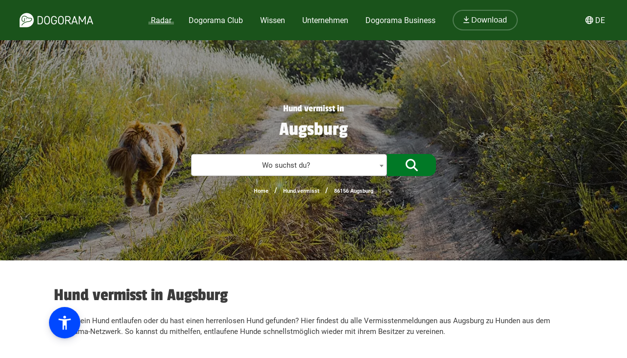

--- FILE ---
content_type: text/html; charset=utf-8
request_url: https://dogorama.app/de-de/suchmeldungen/86156_Augsburg/
body_size: 69642
content:


<!doctype html>
<html lang="de-de">
	<head>
		<script src="https://cdn.jsdelivr.net/npm/jquery@3.6.0/dist/jquery.min.js" defer></script>
<script async src="https://kit.fontawesome.com/01dfeabcbd.js" crossorigin="anonymous"></script>

<script>
function defer(method) {
    if (window.jQuery) {
        method();
    } else {
        setTimeout(function() { defer(method) }, 50);
    }
}
</script>


<link href="https://cdn.jsdelivr.net/npm/select2@4.1.0-rc.0/dist/css/select2.min.css" rel="stylesheet" defer />
<script id="script-select2" src="https://cdn.jsdelivr.net/npm/select2@4.1.0-rc.0/dist/js/select2.min.js" defer></script>


<link rel="icon" href="/img/favicon.png" type="image/x-icon">
<meta name="viewport" content="width=device-width, initial-scale=1.0">
<meta name="theme-color" content="#1a531b">
<link rel="stylesheet" href="/assets/styles/main.css">

<meta property="article:publisher" content="https://www.facebook.com/dogoramaapp/" />
<meta property="article:author" content="https://www.facebook.com/dogoramaapp" />
<meta property="fb:app_id" content="335713447060028" />
<meta name="twitter:card" content="summary_large_image" />
<meta name="twitter:creator" content="@DogoramaApp" />
<meta name="twitter:site" content="@DogoramaApp" />

<!-- Custom page type specific Metas -->

    <title>Aktuelle Suchmeldungen von vermissten Hunden in  Augsburg – Dogorama App</title>
    <meta property="og:title" content="Aktuelle Suchmeldungen von vermissten Hunden in  Augsburg – Dogorama App">
    <meta property="twitter:title" content="Aktuelle Suchmeldungen von vermissten Hunden in  Augsburg – Dogorama App">

    
        <link rel="canonical" href="https://dogorama.app/de-de/suchmeldungen/86156_Augsburg/" />
    
    <meta name="description" content="Sieh dir Suchmeldungen von vermissten Hunden aus  Augsburg an und melde Sichtungen oder Funde von entlaufenen Hunden in  Augsburg. So kannst du mithelfen, Hund und Halter schnellstmöglich wieder zu vereinen.">
    <meta property="og:description" content="Sieh dir Suchmeldungen von vermissten Hunden aus  Augsburg an und melde Sichtungen oder Funde von entlaufenen Hunden in %{city}. So kannst du mithelfen, Hund und Halter schnellstmöglich wieder zu vereinen.">
    <meta property="twitter:description" content="Sieh dir Suchmeldungen von vermissten Hunden aus  Augsburg an und melde Sichtungen oder Funde von entlaufenen Hunden in %{city}. So kannst du mithelfen, Hund und Halter schnellstmöglich wieder zu vereinen.">
    <meta name="robots" content="max-image-preview:large">
    
        <meta name="robots" content="index, follow">
    
    
        <meta property="og:image" content="https://dogorama.app/img/runaways_top.jpg">
        <meta property="twitter:image" content="https://dogorama.app/img/runaways_top.jpg"> 
    
    <meta property="og:url" content="https://dogorama.app/de-de/suchmeldungen/86156_Augsburg/">
    <meta property="og:locale" content="de_DE">
    <meta property="og:type" content="article" />
    <meta property="og:site_name" content="Dogorama App" />
    <meta name="geo.placename" content="86156 Augsburg, DE"> 		

<style>
	.cookie-wrapper {
		background: rgba(0,0,0,.6);
		display: flex;
		align-items: center;
   		justify-content: center;
		left: 0;
		position: fixed;
		height: 100%;
		top: 0;
		width: 100%;
		z-index: 999999;
	}
	.cookie-border {
		border-radius: 25px;
		box-shadow: 0 4px 8px rgba(0,0,0,.2);
		background: #017926;
	}
	.cookie-box {
		color: #fff;
		font-size: 14px;
		max-width: 375px;
		width: auto;
		z-index: 1000000;
		margin: 0;
    	padding: 15px;
		display: flex;
		flex-direction: column;
		align-items: center;
		text-align: center;
	}
	.cookie-box:before {
		background-image: url(/img/cookie_banner_dog_top.webp);
		margin-top: -97px;
		text-align: center;
		margin-bottom: 10px;
		display: inline-block;
		background-size: 150px 130px;
		width: 150px;
		height: 130px;
		content: ' ';
	}
	.cookie-box.hidden {
		display:none;
	}
	.cookie-box.cookie-preference {
		max-width: 960px;
	}
	.cookie-box.cookie-preference .container {
		overflow-y: auto;
	}
	.fc-consent-root .fc-faq-header .fc-faq-label {
		color: #3B3B3B;
	}
	.fc-consent-root a {
		color: #1a531b !important;
		text-decoration: underline !important;
	}
	.fc-consent-root .fc-dialog .fc-footer p {
		line-height: 21px !important;
	}
	.fc-button-label {
		background-color: #1a531b;
	}
	@media (min-width: 768px) {
		.cookie-box.cookie-preference {
			max-width: 720px;
		}
	}
	@media (min-width: 576px) {
		.cookie-box.cookie-preference {
			max-width: 540px;
		}
	}
	.cookie-box.cookie-preference .container .cookie-detail-preferences {
		display: flex;
		flex-direction: column;
		align-items: flex-start;
	}
	.cookie-box.cookie-preference .container .cookie-detail-preferences table {
		display: table;
		border-collapse: collapse;
		box-sizing: border-box;
		text-indent: initial;
		border-spacing: 2px;
		border-color: grey;
		text-align: left;
		margin: 10px 0;
	}
	.cookie-box.cookie-preference .container .cookie-detail-preferences table tr {
		border-bottom: 1px solid;
	}
	.cookie-box.cookie-preference .container .cookie-detail-preferences table tr th {
		width: 30%;
	}

	.cookie-headline {
		font-size: 1.625em;
	}
	.btn-accept-all-cookies {
		background: #fff;
    	border-radius: 4px;
    	color: #017926;
		font-family: inherit;
		font-size: 1.25em;
		padding: 0.75em 2em;
		cursor: pointer;
		align-self: stretch;
		margin: 10px 0;
	}
	.btn-accept-selected-cookies {
		background-color: #017926;
		color: #fff;
		font-size: 14px;
		margin: 10px 0 20px 0;
		cursor: pointer;	
	}
	.btn-manage,
	.legal,
	.legal a,
	.btn-back,
	.cookie-box a,
	.cookie-accordion-status-show,
	.cookie-accordion-status-hide {
		color: #aaa;
		cursor: pointer;
		font-size: 11px;
	}
	.checkboxes {
		display: flex;
    	flex-wrap: wrap;
		justify-content: space-around;
	}
	.checkboxes label:nth-child(3) {
		flex-basis: 33%;
	}
	._brlbs-checkbox {
		color: inherit;
		cursor: pointer;
		display: block;
		padding-left: 2em;
		position: relative;
		margin: 6px;
		padding-top: 4px;
	}
	._brlbs-checkbox input {
		position: absolute;
		opacity: 0;
		width: auto;
		z-index: -1;
	}
	._brlbs-checkbox input:disabled~._brlbs-checkbox-indicator {
		background-color: #e6e6e6;
		border-color: #e6e6e6;
	}
	._brlbs-checkbox input:checked:not(:disabled)~._brlbs-checkbox-indicator {
		background-color: #28a745;
		border-color: #28a745;
	}
	
	._brlbs-checkbox ._brlbs-checkbox-indicator {
		background-color: #fff;
		border-color: #a72828;
		border-radius: 4px;

		border-style: solid;
		border-width: 2px;
		padding: 0!important;
		position: absolute;
		left: 0;
		top: 0;
		height: 20px;
		width: 20px;
		transition: 0.25s;
	}
	._brlbs-checkbox input:checked~._brlbs-checkbox-indicator::after {
		opacity: 1;
	}
	._brlbs-checkbox ._brlbs-checkbox-indicator::after {
		content: "";
		border-style: solid;
		border-width: 0 2px 2px 0;
		border-radius: 1px;
		position: absolute;
		left: 5px;
		top: 1px;
		height: 11px;
		width: 6px;
		transform: rotate(45deg);
		opacity: 0;
	}
	.detail-buttons {
		margin: 20px 10px;
		display: flex;
		justify-content: space-between;
		align-content: center;
		align-items: center;
	}
	.detail-buttons .btn-accept-all-cookies {
		margin-right: 10px;
	}
	.cookie-accordion-status-show,
	.cookie-accordion-status-hide {
		align-self: center;
	}
</style>


	
		<!-- Google DSGVO Banner -->
		<script async src="https://pagead2.googlesyndication.com/pagead/js/adsbygoogle.js?client=ca-pub-3015300326157620" crossorigin="anonymous"></script>
	

	<script>	
	window.dataLayer = window.dataLayer || [];
	window.dataLayer.push({
		event: 'SEOCookieOptInGoogleAnalytics',
	});
	</script>

	<script>
		function addTagManager(consent) {
			let gtmScript = document.createElement('script');
			gtmScript.innerHTML = "(function(w,d,s,l,i){w[l]=w[l]||[];w[l].push({'gtm.start':" +
									"new Date().getTime(),event:'gtm.js'});var f=d.getElementsByTagName(s)[0]," +
								"j=d.createElement(s),dl=l!='dataLayer'?'&l='+l:'';j.async=true;j.src=" +
								"'https://www.googletagmanager.com/gtm.js?id='+i+dl;f.parentNode.insertBefore(j,f);" +
								"})(window,document,'script','dataLayer','GTM-5L4F5JK');";
			document.head.appendChild(gtmScript);

			let noScriptTag = document.createElement('noscript');
			noScriptTag.innerHTML = '<iframe src="https://www.googletagmanager.com/ns.html?id=GTM-5L4F5JK"' +
									' height="0" width="0" style="display:none;visibility:hidden"></iframe>';
			document.body.appendChild(noScriptTag);
        }
        
		function deleteCookie(name) {
			document.cookie = name + '=; Max-Age=0; path=/; domain=' + location.host;
        }

        function deleteAnalyticsCookies() {
            var analyticsCookies = ['_ga', '_gid', '_gat', '_gcl_au', 'AMP_TOKEN', '__utma', '__utmt', '__utmb', '__utmc', '__utmz', '__utmv', '__utmx', '__utmxx'];
            analyticsCookies.forEach(function(cookie) {
                deleteCookie(cookie);
            });
        }

		function checkConsent() {
			if (typeof window.__tcfapi === 'function') {
            	window.__tcfapi('addEventListener', 2, function(tcData, success) {
					if (success) {
						if (tcData.eventStatus === 'tcloaded' || tcData.eventStatus === 'useractioncomplete') {
							let hasConsent = tcData.purpose.consents['1']; // '1' steht für das Einwilligungsmerkmal
							if (hasConsent) {
								addTagManager()
							} else {
								deleteAnalyticsCookies();
							}
						}
					}
            	});
			} else {
				deleteAnalyticsCookies();
			}
		}

		// Initiale Überprüfung, wenn die Seite geladen wird
		window.addEventListener('load', function() {
			checkConsent();
		});
	</script>

	<!-- Google Ad Manager -->
	<script async src="https://securepubads.g.doubleclick.net/tag/js/gpt.js"></script>
	<script>
      window.googletag = window.googletag || { cmd: [] };

	  let adIDlist = {
		"Tests-Markenseite-Liste":[250, 360],
		"tests-detail-off-content-left":[160, 600],
		"tests-detail-off-content-right":[160, 600],
		"tests-detail-preisvergleich":[728, 90],
		"tests-detail-post-suggestions":[728, 90],
		"tests-detail-bewertung":[336, 280],
		"tests-detail-mobile-above-preisvergleich":[336, 280],
		"tests-detail-mobile-above-melden":[336, 280],
		"tests-detail-mobile-preisvergleich":[320, 50],
		"tests-detail-mobile-bewertung":[320, 50]
	  }
	  
      googletag.cmd.push(() => {
		let adIDs = Object.keys(adIDlist);
		adIDs.forEach(adID => {
			if ($(`#${adID}`).length) {
				googletag.defineSlot("/22797019667/" + adID, adIDlist[adID], adID).addService(googletag.pubads());
			}
		});
		
		googletag.pubads().collapseEmptyDivs();
    	googletag.enableServices();
      });
    </script>




		<script type="application/ld+json">
	[
		{
			"@context":"https://schema.org",
			"@type":"BreadcrumbList",
			"itemListElement":
			[
				{
					"@type":"ListItem",
					"position":1,
					"name":"Home",
					"item":"https://dogorama.app/de-de/"
				},
				{
					"@type":"ListItem",
					"position":2,
					
						"name":"Hund vermisst",
						"item":"https://dogorama.app/de-de/suchmeldungen/"
					
				}
				 
				,{
					"@type":"ListItem",
					"position":3,
					"name":"86156 Augsburg",
					
						"item":"https://dogorama.app/de-de/suchmeldungen/_Augsburg/"
						
				}
				
				
				
				
			]
		}
				
		
		
		
		
		
	]
</script>
	</head>
	<body>
		<style>
    /* Navbar */
	header {
		height: 80px;
		margin-bottom: -1px;
	}
	.nav {
		/*align-self: flex-end;*/
		justify-content: space-between;
		align-items: center;
		width: fit-content;
		height: fit-content;
		height: 100%;
		display: flex;
		padding-right: 20px;
	}
	.nav a, .nav span {
		text-decoration: none;
		color: #ffffff;
	}
	.nav span {
		cursor: pointer;
	}
	.navbar {
		display: flex;
		flex-direction: column;
		justify-content: center;
		background-color: #1a531b;
		color: #ffffff;
		width: calc(100% - 40px);
		margin: 0%;
		padding: 20px;
		position: fixed;
		top:0;
		z-index: 99;
	}

	.nav-item button {
		border-radius: 25px;
		font-size: 18px;
		padding: 10px 30px;
		border: 2px solid rgba(210,225,211,0.3);
		background-color: #1a531b !important;
	}

	.nav-item button:hover {
		border-color: rgba(210,225,211,0.5) !important;
	}

	#navbar_content {
		margin-left: auto;
		margin-right: auto;
		width: 100%;
		justify-content: space-between;
		max-width: 1920px;
		display: flex;
		box-sizing: border-box;
		align-items: center;
	}

	.nav-item {
		font-size: 21px;
		position: relative;
		margin-right: 90px;
	}

	.nav-item:last-child {
		margin-right: 0px;
	}

	.nav-item > a, .nav-item > span {
		padding: 0px 5px 2px 5px;
		transition: all 0.3s ease;
	}

	.nav-item.active > a, .nav-item:hover > a, .nav-item.active > span  {
		background: linear-gradient(0deg, rgba(1, 121, 38, 0) 0%, rgba(210,225,211,0) 16%, rgba(210,225,211,0.3) 16%, rgba(210,225,211,0.3) 41%, rgba(210,225,211,0) 41%);
	}

	.nav-item:hover > a.no-underline {
		background: none !important;
	}

	/* Sub menu */
	.sub-menu {
		background-color: #fff;
		box-shadow: 0px 3px 6px rgba(0,0,0,0.16);
		border-radius: 0px 6px 6px 6px;
		padding: 20px;
		min-width: 150px;
		position: absolute;
		margin-top: -3px;
		display: none;
	}

	.sub-menu ul {
		margin: 0px;
		padding: 0px 50px 0px 0px;
	}

	.sub-menu ul li {
		list-style: none;
	}

	.sub-menu li a {
		color: #017926 !important;
		font-size: 15px;
		padding: 5px 0px;
		display: block;
		white-space: nowrap;
		display: inline-flex;
	}

	.sub-menu ul li.active > a, .sub-menu ul li:hover > a {
		background: linear-gradient(0deg, rgba(1, 121, 38, 0) 0%, rgba(255, 0, 255, 0) 25%, #D2E1D3 25%, #D2E1D3 41%, rgba(1, 121, 38, 0) 41%);
		padding-bottom: 2px;
		margin-bottom: 3px;
	}

	.sub-menu#sub-menu-language {
		right: 0;
		min-width: 50px;
		border-radius: 6px 0px 6px 6px;
	}

	.sub-menu#sub-menu-language ul {
		padding: 0px;
	}

	#language-switcher.nav-item {
		cursor: pointer;
	}

	@media screen and (max-width:1600px) {
		.nav-item {
  			margin-right: 50px;
		}
    }
    

    @media screen and (max-width:1400px) {
		.nav-item {
  			margin-right: 25px;
			font-size: 16px;
		}

		.nav-item button {
			font-size: 16px;
			padding: 10px 20px;
		}
    }

	@media screen and (max-width:1023px) {
		.navbar.mobile-open {
			background-color: #1a531b !important;
		}

		.mobile-open .logobox {
			padding-left: 25px;
		}

		.logobox img {
			width: 120px;
			height: auto;
			margin-top: 5px;
		}

		#burgermenu, #download {
			background-color: transparent;
			border: none;
			padding: 10px 0px;
			font-weight: 400;
			width: auto;
			color: #ffffff !important;
		}
		#download a {
			color: #ffffff;
			font-size: 15px;
		}
		#burgermenu {
			font-size: 20px;
			z-index: 200;
			background-color: #1a531b;
			color: #ffffff !important;
			transition: none;
		}
		#download i {
			margin-right: 10px;
			font-size: 20px;
		}
		.nav {
			display: none;
			position: absolute;
			background-color: #1a531b;
			top: 0;
			left: 0;
			right: 0;
			bottom: 0;
			width: 100%;
			min-height: calc(100vh - 150px);
			padding-bottom: 150px;
			z-index: -1;
			overflow: scroll;
			margin-top: 80px;
		}

		.nav-item {
			margin: 20px 20px 0px 20px;
		}

		.nav-item.active > a, .nav-item:hover > a, .nav-item.active > span, .nav-item:hover > span {
			background: none;
			background-color: #539548;
		}

		.nav-item > a, .nav-item > span {
			background-color: #539548 !important;
			border-radius: 20px;
			padding: 5px 30px;
			display: flex;
			font-size: 21px;
			letter-spacing: 1px;
		}

		.nav-item > a i, .nav-item > span i {
			padding-right: 15px;
			line-height: 28px;
		}

		.sub-menu {
			display: block;
			background-color: transparent;
			padding: 20px 30px;
			min-width: 150px;
			box-shadow: none;
			border-radius: 0px;
			position: relative;
			padding-bottom: 0px;
		}

		.sub-menu ul {
			padding: 0px;
		}

		.sub-menu li {
			width: 100%;
		}

		.sub-menu li a {
			color: #fff !important;
			font-size: 18px;
			width: 100%;
			align-items: center;
			gap: 10px;
		}

		.sub-menu ul li:hover > a {
			background: none;
		}

		.sub-menu ul li.active > a {
			background: linear-gradient(0deg, rgba(1, 121, 38, 0) 0%, rgba(255, 0, 255, 0) 25%, #539548 25%, #539548 41%, rgba(1, 121, 38, 0) 41%);
			width: auto;
		}

		.fixed-position {
			overflow: hidden;
		}

		#language-switcher-mobile {
			width: auto;
			font-size: 15px;
		}

		.sub-menu#sub-menu-language-mobile {
			position: absolute;
			background-color: #fff;
			top: 75px;
			right: 0px;
			padding: 10px 20px;
			border-radius: 0px 0px 0px 20px;
			box-shadow: 0px 0px 6px rgba(0,0,0,0.24);
			display: none;
		}

		#sub-menu-language-mobile ul li a {
			color: #017926 !important;
			font-size: 15px;
			cursor: pointer;
		}

		#sub-menu-language-mobile ul li.active > a {
			background: linear-gradient(0deg, rgba(1, 121, 38, 0) 0%, rgba(255, 0, 255, 0) 25%, #D2E1D3 25%, #D2E1D3 41%, rgba(1, 121, 38, 0) 41%);
		}
	}

    @media only screen and (max-device-width: 767px) {
        
    }

    @media screen and (max-width:767px) {
		header {
			z-index: 1000;
			position: relative;
			height: 70px;
		}

		header hr.dogorama-green-light {
			border: 1px solid #539548;
		}

		.nav {
			margin-top: 70px;
		}

		.navbar {
			padding: 13px 20px;
		}

		.mobile-buttons {
			display: flex;
			flex-direction: row;
			gap: 10px;
		}

		.mobile-buttons button span {
			display: none;
		}
    }

</style>

<script type="text/javascript">

	window.addEventListener('resize',function(){
		if(window.innerWidth >= 1023){
			document.getElementsByClassName('nav')[0].style.display = 'flex';
		}else{
			document.getElementsByClassName('nav')[0].style.display = 'none';
			document.getElementById("burgermenu").innerHTML = "<i class='fa-solid fa-bars'></i>";
			document.getElementsByClassName('navbar')[0].classList.remove("mobile-open");
			document.getElementsByTagName('body')[0].classList.remove("fixed-position");
		}
	})

	/** Fontawesome async **/
	//<![CDATA[ 
	function loadCSS(e, t, n) { 
		"use strict"; 
		var i = window.document.createElement("link"); 
		var o = t || window.document.getElementsByTagName("script")[0]; 
		i.rel = "stylesheet"; 
		i.href = e; i.media = "only x"; 
		o.parentNode.insertBefore(i, o); 
		setTimeout(function () { 
			i.media = n || "all" }) 
		}
		loadCSS("/assets/styles/fontawesome.justusedicons.min.css"); // use all.min.css from subsetter
	//]]> 

	/* submenu */
	function toggleSubmenu(id, visibility){
		var submenu = document.getElementById('sub-menu-' + id);
		if(visibility == 'show') {
			submenu.style.display = 'flex'
		} else {
			submenu.style.display = 'none'
		}
	}

	function toggleLanguageSwitcherMobile(){
		let languageSwitcher = $('.sub-menu#sub-menu-language-mobile')
		languageSwitcher.toggle()
	}

	function toggleMobilemenu() {
		var navbar = document.getElementsByClassName('navbar')[0];
		var navmenu = document.getElementsByClassName('nav')[0];
		if(navmenu.style.display == 'none' || navmenu.style.display == '' ) {
			navmenu.style.display = 'block';
			document.getElementById("burgermenu").innerHTML = "<i class='fa-solid fa-xmark'></i>";
			navbar.classList.add("mobile-open");
			document.getElementsByTagName('body')[0].classList.add("fixed-position");
		} else {
			navmenu.style.display = 'none';
			document.getElementById("burgermenu").innerHTML = "<i class='fa-solid fa-bars'></i>";
			navbar.classList.remove("mobile-open");
			document.getElementsByTagName('body')[0].classList.remove("fixed-position");
		}
	}

	/* Language switcher, open current page in selected language */
	function changeLanguage(lang) {
		var currentUrl = window.location.href
		// let langString = currentUrl.split('/').slice(4, 5).join('/')
		var newUrl = currentUrl.replace(/\/(de-de|de-at|de-ch|en-gb)\//, lang)
		window.location = newUrl
	}
</script>

<header class="">
	

	<div class="navbar">
		<div id="navbar_content">
			<button class="mobile" id="burgermenu" name="burgermenu" aria-label="burgermenu" onclick="toggleMobilemenu()"><i class="fa-solid fa-bars"></i></button>
			<div class="logobox">
				
					<a href="/de-de/" aria-label="dogorama-logo"><img alt="Dogorama-Logo" width="150" height="30" src="/img/logo/logo_dogorama-white.svg" alt="Dogorama"></a>
				
			</div>
			<div class="nav" role="navigation" aria-label="Main">
				<div class="nav-item active" onmouseover="toggleSubmenu('radar', 'show')" onmouseout="toggleSubmenu('radar', 'hide')">
					<a href="/de-de/hunderadar/"><i class="fa-regular fa-radar mobile"></i> Radar</a>
					<div id="sub-menu-radar" class="sub-menu" role="navigation" aria-label="Sub-Navigation Radar">
						<ul>
							<li  ><a href="/de-de/giftkoeder/">Giftköder</a></li>
							<li  ><a href="/de-de/auslaufgebiete/">Auslaufgebiete</a></li>
							<li  ><a href="/de-de/treffen/">Hundetreffen</a></li>
							<li class="active" ><a href="/de-de/suchmeldungen/" >Hund vermisst</a></li>
							<li  ><a href="/de-de/gruppen/" >Gruppen</a></li>
							<li  ><a href="/de-de/wettbewerbe/" >Wettbewerbe</a></li>
							<li  ><a href="/de-de/staedte/" >Deine Stadt mit Hund</a></li>
						</ul>
					</div>
				</div>
				
				<div class="nav-item " onmouseover="toggleSubmenu('club', 'show')" onmouseout="toggleSubmenu('club', 'hide')">
					<a href="/de-de/club/"><i class="fa-regular fa-paw mobile"></i> Dogorama Club</a>
					<div id="sub-menu-club" class="sub-menu" role="navigation" aria-label="Sub-Navigation Dogorama Club">
						<ul>
							<li  ><a href="/de-de/club/">Dogorama Club</a></li>
							<li  ><a href="/de-de/club/akademie/">Dogorama Akademie</a></li>
							<li ><a href="/de-de/versicherungen/">Dogorama Hunde-Versicherungen</a></li>
						</ul>
					</div>
				</div>
				
				<div class="nav-item " onmouseover="toggleSubmenu('wissen', 'show')" onmouseout="toggleSubmenu('wissen', 'hide')">
					<span><i class="fa-regular fa-graduation-cap mobile"></i> Wissen</span>
					<div id="sub-menu-wissen" class="sub-menu" role="navigation" aria-label="Sub-Navigation Wissen">
						<ul>
							<li  ><a href="/de-de/wissenswoche/">Dogorama Wissenswoche</a></li>
							<li  ><a href="/de-de/forum/">Forum</a></li>
							<li  ><a href="/de-de/hundefuehrerschein/">Hundeführerschein</a></li>
							<li  ><a href="/de-de/hunderassen/">Hunderassen</a></li>
							<li  ><a href="/de-de/blog/">Blog</a></li>
							<li  ><a href="/de-de/tests/hundefutter/">Hundefutter Tests</a></li>
						</ul>
					</div>
				</div>
				<div class="nav-item " onmouseover="toggleSubmenu('unternehmen', 'show')" onmouseout="toggleSubmenu('unternehmen', 'hide')">
					<span><i class="fa-regular fa-shopping-bag mobile"></i> Unternehmen</span>
					<div id="sub-menu-unternehmen" class="sub-menu sub-menu-double" role="navigation" aria-label="Sub-Navigation Unternehmen">
						<ul class="sub-menu-half">
							
								<li  ><a href="/de-de/hundeschulen/" >
									
										Hundeschulen
									
								</a></li>
							
								<li  ><a href="/de-de/tieraerzte/" >
									
										Tierärzte
									
								</a></li>
							
								<li  ><a href="/de-de/hundeshops/" >
									
										Hundeshops
									
								</a></li>
							
								<li  ><a href="/de-de/medizinische-dienstleistungen/" >
									
										Medizinische Dienstleistungen
									
								</a></li>
							
								<li  ><a href="/de-de/ernaehrungsberater/" >
									
										Ernährungsberater
									
								</a></li>
							
								<li  ><a href="/de-de/hundefriseure/" >
									
										Hundefriseure
									
								</a></li>
							
						</ul>
						<ul class="sub-menu-half">
							
								<li  ><a href="/de-de/hundepensionen/" >
									
										Hundepensionen
									
								</a></li>
							
								<li  ><a href="/de-de/gassi-service/" >
									
										Gassi-Services
									
								</a></li>
							
								<li  ><a href="/de-de/tierfotografie/" >
									
										Tierfotografen
									
								</a></li>
							
								<li  ><a href="/de-de/tierheime/" >
									
										Tierheime
									
								</a></li>
							
								<li  ><a href="/de-de/tierbestatter/" >
									
										Tierbestatter
									
								</a></li>
							
								<li  ><a href="/de-de/weitere-unternehmen/" >
									
										Weitere Unternehmen
									
								</a></li>
							
						</ul>
					</div>
				</div>
				<div class="nav-item " onmouseover="toggleSubmenu('business', 'show')" onmouseout="toggleSubmenu('business', 'hide')">
					<a href="/de-de/business/ads/"><i class="fa-regular fa-briefcase mobile"></i> Dogorama Business</a>
					<div id="sub-menu-business" class="sub-menu" role="navigation" aria-label="Sub-Navigation Dogorama Business">
						<ul>
							<li  ><a href="/de-de/business/">Unternehmensprofil</a></li>
							<li  ><a href="/de-de/business/ads/">Dogorama Ads</a></li>
							<hr class="mobile dogorama-green-light" />
							<li class="mobile dogorama-green"><a class="no-underline dogorama-green" href="/download/"><i class="fa-regular fa-arrow-down-to-line"></i> Download</a></li>
						</ul>
					</div>
				</div>
				<div class="nav-item not-mobile">
					
						<a class="no-underline" href="/download/"><button><i class="fa-regular fa-arrow-down-to-line"></i> Download</button></a>
					
				</div>
			</div>

			<!-- sprachwechsler -->
			<div class="nav-item not-mobile" id="language-switcher" onmouseover="toggleSubmenu('language', 'show')" onmouseout="toggleSubmenu('language', 'hide')">
				<div><i class="fa-regular fa-globe"></i> <span>DE</span></div>
				<div id="sub-menu-language" class="sub-menu" role="navigation" aria-label="Sub-Navigation Sprache">
					<ul>
						<li class="active"><a onclick="changeLanguage('/de-de/')">🇩🇪 Deutsch (DE)</a></li>
						<li ><a onclick="changeLanguage('/de-at/')">🇦🇹 Deutsch (AT)</a></li>
						<li ><a onclick="changeLanguage('/de-ch/')">🇨🇭 Deutsch (CH)</a></li>
						
						<li ><a onclick="changeLanguage('/en-gb/')">🇬🇧 English (GB)</a></li>
						
					</ul>
				</div>
			</div>

			<div class="mobile-buttons mobile">
				
					<button id="download"><a href="/download/"><i class="fa-regular fa-arrow-down-to-line"></i> <span>Download</span></a></button>
				
				<button id="language-switcher-mobile" onclick="toggleLanguageSwitcherMobile()"><i class="fa-regular fa-globe"></i> <span>DE</span></button>
				<div id="sub-menu-language-mobile" class="sub-menu" role="navigation" aria-label="Sub-Navigation Sprache">
					<ul>
						<li class="active"><a onclick="changeLanguage('/de-de/')">🇩🇪 Deutsch (DE)</a></li>
						<li ><a onclick="changeLanguage('/de-at/')">🇦🇹 Deutsch (AT)</a></li>
						<li ><a onclick="changeLanguage('/de-ch/')">🇨🇭 Deutsch (CH)</a></li>
						
						<li ><a onclick="changeLanguage('/en-gb/')">🇬🇧 English (GB)</a></li>
						
					</ul>
				</div>
			</div>
		</div>
	</div>
	
</header>

<!--



<style>
    #promo-banner {
        height: 100px;
        background-color: #539548;
        z-index: 100;
        position: relative;
    }

    #promo-banner.auto-height {
        height: auto !important;
    }

    #promo-banner.sticky {
        position: fixed !important;
        width: 100%;
        z-index: 30;
    }

    #promo-banner.sticky.top {
        top: 80px;
    }

    #promo-banner.sticky.bottom {
        bottom: 0px;
    }

    #promo-banner.not-sticky, #promo-banner.sticky.not-sticky {
        position: relative !important;
    }

    #promo-banner img {
        height: calc(100% + 100px);
        margin-bottom: 100px;
        transition: height 0.15s ease;
    }

    #promo-banner.sticky img {
        height: calc(100% - 10px);
        margin-bottom: -10px;
        max-width: 200px;
    }

    #promo-banner #promo-text {
        font-family: "Passion One",sans-serif;
        font-size: 32px;
        text-align: center;
        display: block;
        z-index: 4;
    }

    #promo-banner #promo-text span {
        display: inline;
    }

    #promo-banner #promo-text.small-text {
        font-size: 15px;
        font-family: 'Roboto', sans-serif;
    }

    #promo-banner-content {
        width: 100%;
        max-width: 1900px;
        display: flex;
        flex-direction: row;
        align-content: center;
        align-items: center;
        justify-content: space-evenly;
        height: 100%;
        margin: auto;
    }

    #promo-banner-content button {
        background-color: #F3B04C;
        border-color: #F3B04C;
        text-shadow: 0px 1px 3px rgba(0,0,0,0.3);
        box-shadow: 0px 2px 6px rgba(0,0,0,0.2);
        font-weight: 700;
        z-index: 4;
        margin-left: 20px;
        margin-right: 20px;
    }

    #promo-banner #timer {
        color: #fff;
        font-size: 32px;
    }

    #promo-banner #timer span {
        font-size: 26px;
    }

    footer.footer {
        padding-bottom: 100px;
    }

    #promo-banner .prm-btn {
        color: #222222;
        text-shadow: none;
    }

    @media screen and (max-width:1440px) {
        #promo-banner #promo-text {
            font-size: 28px;
        }
    }

    @media screen and (max-width:1023px) {
        #promo-banner-content {
            padding: 0px 10px;
            width: calc(100% - 20px);
        }

        #promo-banner img {
            height: calc(100% + 20px);
            margin-bottom: 20px;
        }

        #promo-banner #promo-text {
            font-size: 26px;
        }

        #promo-banner-content button {
            display: none;
        }

        #promo-banner-content .text-btn.mobile {
            color: #fff;
            font-size: 14px;
            text-decoration: underline;
        }
    }

    @media screen and (max-width:767px) {

        #promo-banner {
            height: 110px;
        }

        #promo-banner.sticky.top {
            top: 70px;
        }

        #promo-banner #promo-text {
            font-size: 21px;
            line-height: 21px;
            padding-top: 5px;
            margin-bottom: 0px;
        }

        #promo-banner #promo-text span.not-mobile {
            display: none;
        }

        #promo-banner.sticky #promo-banner #promo-text {
            padding-top: 5px;
        }

        #promo-banner-content {
            flex-direction: column;
        }

        #promo-banner #timer {
            margin-top: -5px;
            margin-bottom: -10px;
            font-size: 21px;
            display: flex;
            flex-direction: row;
            padding: 10px 0px;
            align-content: center;
            align-items: baseline;
            gap: 5px;
        }

        #promo-banner #timer .smaller-text {
            font-size: 14px;
        }

        #promo-banner img {
            display: none;
        }
    }
    
</style>

<div id="promo-banner" class="back back-orange sticky bottom auto-height wissenswoche">
    <a href="/de-de/wissenswoche/">
        <div id="promo-banner-content">
            <p id="promo-text" class="invert big-text">🎓 Die Dogorama Wissenswoche</p><p id="timer"></p><button class="prm-btn not-mobile">Jetzt KOSTENLOS anmelden</button> <span class="text-btn mobile">👉 Jetzt KOSTENLOS anmelden</span>
        </div>
    </a>
</div>

<script>

    isFixed = "true"
    withTimer = "true"
    expiredText = "🍿 läuft gerade"

    if(!isFixed == 'true'){
        $('#promo-banner').addClass('not-sticky')

        window.onscroll = function() {myFunction()};
            var header = document.getElementById("promo-banner");
            var sticky = header.offsetTop;
            var sticky2 = sticky - 80;
            
            function myFunction() {
            if (window.pageYOffset > sticky2) {
                header.classList.add("sticky");
            } else {
                header.classList.remove("sticky");
            }
        }
    }

    if(withTimer == 'true'){

        let endTime = "2025-09-15T18:30:00"

        // Set the date we're counting down to
        var countDownDate = new Date(endTime).getTime();

        // Update the count down every 1 second
        var x = setInterval(function() {

        // Get today's date and time
        var now = new Date().getTime();

        // Find the distance between now and the count down date
        var distance = countDownDate - now;

        // Time calculations for days, hours, minutes and seconds
        var days = Math.floor(distance / (1000 * 60 * 60 * 24));
        var hours = Math.floor((distance % (1000 * 60 * 60 * 24)) / (1000 * 60 * 60));
        var minutes = Math.floor((distance % (1000 * 60 * 60)) / (1000 * 60));
        var seconds = Math.floor((distance % (1000 * 60)) / 1000);

        // Display the result in the element with id="demo"
        let timerText = ''
        if(days > 0){
            timerText += days + " <span class='smaller-text'>Tage</span> "
        }
        if(hours > 0){
            timerText += hours + " <span class='smaller-text'>Std.</span> "
        }

        timerText += minutes + " <span class='smaller-text'>Min.</span> "
        timerText += seconds + " <span class='smaller-text'>Sek.</span>"

        document.getElementById("timer").innerHTML = timerText;

        // If the count down is finished, write some text
        if (distance < 0) {
            clearInterval(x);
            document.getElementById("timer").innerHTML = "<span>" + expiredText || "abgelaufen" + "</span>";
        }
        }, 1000);
    }
</script>

-->

		<div class="content runaways">
			<div class="heading_container">
				<div class="heading_content">
					<h1 id="headline_with_pre_heading">
						<span id="heading_container_pre_heading">
							Hund vermisst in
						</span>
						<span class="heading invert">
							 Augsburg
						</span>
					</h1>

					


<script>
	let pageRoute = 'runaways';
	let pageRouteSuffix = '';
	let path = 'suchmeldungen';
	let brandName = ''
	let route = 'suchmeldungen'
	if (typeof route !== "undefined") {
		path = 'suchmeldungen';
	}
	function ctr()
	{
		if (window.location.href.includes("/de-at/")){return 'AT'}
		else if (window.location.href.includes("/de-ch/")){return 'CH'}
		else if (window.location.href.includes("/en-gb/")){return 'GB'}
		else {return 'DE'}
	}
	
	function submitSearch()
	{
		let selection = document.getElementById("search_field").value;	
		if (selection !== '') {
			let pageRoute = 'runaways';
			if (pageRoute.indexOf('tests') !== -1) {
				// TODO: Make external call auf utils.blugify work!
				selection = selection
			} else if (pageRoute == 'hunderassen') {
				// TODO: Make external call auf utils.blugify work!
				selection = selection.replace(/Ä/g, "Ae").replace(/Ö/g, "Oe").replace(/Ü/g, "Ue")
				.replace(/ä/g, "ae").replace(/ö/g, "oe").replace(/ü/g, "ue").replace(/ß/g, "ss").replace(/_/g, "-")
				selection = selection.replace(/[^-_A-Za-z0-9]+/g, " ").trim().replace(/ /g, "-").toLowerCase()
			} else {
				// TODO: Make external call auf utils.encodeURIComponentAdvanced work!
				// selection = utils.encodeURIComponentAdvanced(selection);
				selection = encodeURIComponent(selection.replace(/_/g, "%5F").replace(/ /g, "_").replace(/\//g, "%2F")).replace(/!/g, "%21").replace(/'/g, "%27").replace(/\*/g, "%2A");
			}
			if (pageRoute.indexOf('tests') !== -1) {
				location = `/de-de/${path}/suche/?search=${selection}`
				if (brandName !== '') {
					location = `/de-de/${path}/suche/?search=${selection}&brand=${brandName}`
				}
			} else {
				location = `/de-de/${path}/${selection}/`
			}
		} else {
			location = `/de-de/${path}/`
		}
	}

	defer(function()
	{
		let pageRoute = 'runaways';
		let pageRouteSuffix = '';

		if (pageRoute.indexOf('tests') !== -1) {
			let initialStream = null;
			let newStream = null;
			let newCodeReader = null;

			let searchText = ''
			let doc = new DOMParser().parseFromString(searchText, "text/html");
			searchText = doc.body.textContent || "";
		
			
			$('#search_field').val(searchText)

			// Unsecure connection (non-https) => no scan button!
			if (navigator.mediaDevices === undefined) {
				$(".scan_button").addClass("hidden");
			}
			$('#search_field').on("keyup", function() {
				let textInput = $(this).val().trim();
				if(textInput.length >= 3) {
					// Delete article
					let form_data = {
						searchText:textInput,
						brandName:brandName,
						pageRouteSuffix:pageRouteSuffix,
						category:'hundefutter',  // TODO: When other testCategories beside "hundefutter" exist, we must get that as parameter here
					}
					$.post( "/_api/searchProductTests", form_data, function( res ) {
						searchDatabaseEntries = res.searchDatabaseEntries
						productBrands = res.productBrands
						if(searchDatabaseEntries.length > 0 || productBrands.length > 0){
							$(".input-wrapper .dropdown").html('')
							productBrands.forEach((entry) => {
								$(".input-wrapper .dropdown").append('<a href="' + entry.link + '"><p><strong>' + entry.name + '</strong> <span style="color:#3B3B3B">(Marke)</span></p></a>')
							})
							searchDatabaseEntries.forEach((entry) => {
								$(".input-wrapper .dropdown").append('<a href="' + entry.link + '"><p>' + entry.title + '</p></a>')
							})
                    }else{
						$(".input-wrapper .dropdown").html('<p>Keine Ergebnisse</p>')
                    }
                    
                });
				}
			})
			

			async function fetchStreamFunction() {
				initialStream = await navigator.mediaDevices.getUserMedia({
					video: { facingMode: { ideal: 'environment' } },
					audio: false,
				}).catch(() => {
					console.log('Error');
				});
				if (initialStream) {
					await attachToDOM(initialStream);
				}
			}
			async function attachToDOM(stream) {
				$(".search_container .modal").removeClass("hidden");
				newStream = new MediaStream(stream.getTracks());
				if (typeof newStream === 'object') {

					const videoEl = document.querySelector('#stream');
					videoEl.srcObject = newStream;
					//await videoEl.play();
					if (!('BarcodeDetector' in window)) { 
						const hints = new Map();
						const formats = [ZXing.BarcodeFormat.EAN_13];
						hints.set(ZXing.DecodeHintType.POSSIBLE_FORMATS, formats);
						newCodeReader = new ZXing.BrowserBarcodeReader(1000,hints)
						newCodeReader.decodeFromVideoDevice(null, 'stream', (result, err) => {
							if (result) {
								window.location.href = window.location.href = location.protocol+'//'+location.host+'/de-de/tests/suche?search=' + result.text
							}
							if (err && !(err instanceof ZXing.NotFoundException)) {
								console.error(err)
							}
						})
					} else {
						const barcodeDetector = new BarcodeDetector({formats: ['ean_13']});
						window.setInterval(async () => {
						const barcodes = await barcodeDetector.detect(videoEl);
						if (barcodes.length <= 0) return;
							window.location.href = window.location.href = location.protocol+'//'+location.host+'/de-de/tests/suche?search=' + barcodes.map(barcode => barcode.rawValue)
						}, 1000)
					}
				}
			}
			async function removeTracksFunction() {
				if (null !== newCodeReader) {
					newCodeReader.reset()
				}
           		
				let videoTrack = newStream.getVideoTracks()[0];
				const tracks = newStream.getTracks();

				tracks.forEach((track) => {
					track.stop();
				});
				newStream.removeTrack(videoTrack);
				$(".search_container .modal").addClass("hidden");
			}

			$(".scan_button").click(async function({}) {
				fetchStreamFunction();
			});
			$(".search_container .close").click(async function() {
				removeTracksFunction()
			})
			$(".search_container .modal").click(async function() {
				removeTracksFunction()
			}).find('#stream').click(function(e) {
				return false;
			})		
		} else {
			$('.search_field').select2({
			placeholder:(pageRoute == 'hunderassen' ? 'Wo suchst du?' : 'Wo suchst du?'),
			"language": {
							"noResults": function(){
								return (pageRoute == 'hunderassen' ? 'Gib eine Stadt oder PLZ ein.' : 'Gib eine Stadt oder PLZ ein.');
							}
						},
			ajax: {
				url: (pageRoute == 'hunderassen' ? '/_api/searchBlogArticles' : '/_api/searchPostcodeCities'),
				dataType: 'json',
				delay: 1000,
				cache: true,
				data:function(params)
				{
					let query =
					{
						search : params.term ? params.term : '',
						country : ctr(),
						category : pageRoute == 'hunderassen' ? 'Hunderassen' : '',
					}
					return query
				},
				processResults: function (response) {
					return {
						results: response.map((entry)=>(
							{id:entry,text:entry})) 
					}
				}
			}
			});

			$('.select2-search__field').prop('name','search-input')
		}
		
	});
	
</script>

<style>
	.tests #search_field {
		border-radius: 5px 0px 0px 5px;
		margin-bottom: 0px;
  		height: 45px;
	}

	#search_field.no_submit_button {
		border-radius: 5px;
	}

	.search_container .modal {
		height: 100%;
		top: 0;
		left: 0;
		right: 0;
		bottom: 0;
	}

	.search_container .modal-header {
		padding-top: 30px !important;
		padding-left: 0px !important;
		padding-right: 0px !important;
		display: block;
		position: relative;
	}

	.search_container .modal-header h4 {
		text-align: center;
		width: 100%;
	}

	.search_container .modal-header .close {
		position: absolute;
		max-width: 20px;
		padding: 50px;
		right: 0px;
		top: 0px;
		text-align: left;
		background-color: transparent;
		border: none;
	}

	.search_container .modal-header h4, .search_container .modal-body {
		color: #fff;
	}

	.search_container .modal #stream {
		margin-top: 30px;
		position: relative;
		top: 0px;
		height: 100% !important;
	}

	.scan_button {
		margin-left: -65px;
		background-color: transparent;
		width: 70px;
		height: 45px;
		z-index: 1;
	}

	.search_button {
  		height: 45px;
		z-index: 1;
	}

	.input-wrapper {
		position: relative;
		width: 100%;
		height: 100%;
	}
	.input-wrapper .dropdown {
		position: absolute;
		color: #333;
		background-color: #fff;
		display: none;
		text-align: left;
		padding-left: 5px;
		width:calc(100% - 5px);
		border: 1px solid #ccc;
		z-index: 50;
	}
	.input-wrapper .dropdown:hover {
		display: block;
	}
	.input-wrapper .dropdown p {
		cursor: pointer;
	}
	.input-wrapper #search_field {
		height:100%;
	}
	.input-wrapper #search_field:focus + .dropdown {
		display: block;
	}
	

	@media screen and (max-width:767px) {

		.search_container .modal-header {
			padding: 0px !important;
		}

		.search_container .modal-header .close {
			padding: 20px 40px;
		}

		.search_container .modal-body span {
			padding: 20px 0px;
		}
	}
	
</style>

<div class="search_container">
	
		<label for="search_field" style="display: none;">Deine Suche</label>
		<select id="search_field" class="search_field" name="state"></select>
	
	
	<span class="search_button" onclick="submitSearch()">
		<div height="fit-content;">
			<i title="Meldungen finden" class="fa-solid fa-magnifying-glass" style="font-size:25px; line-height: 30px;"></i>
		</div>
	</span>
	
</div>
					
					<div class="path_navigation">
	<span class=""><a href="/de-de/">Home </a>
	/</span>
	<a href="/de-de/suchmeldungen/"> Hund vermisst </a>
	/
			<a href="/de-de/suchmeldungen/86156_Augsburg/"> 86156 Augsburg </a>
		
</div>
					
				</div>
			</div>

			<style>
    @media (max-width: 767px) {
        .information_text_entry {
            margin-bottom: 0px;
        }
    }
</style>

<div id="intro" class="information_text_container">
    <div class="information_text_content">
        <div class="information_text_entry">
            
            

            

                <!-- Hazards City -->
                
                    <h2 class="information_text_heading">
                        Hund vermisst in  Augsburg 
                    </h2>
                

                <div class="information_text">
                    
                        Dir ist Dein Hund entlaufen oder du hast einen herrenlosen Hund gefunden? Hier findest du alle Vermisstenmeldungen aus  Augsburg zu Hunden aus dem Dogorama-Netzwerk. So kannst du mithelfen, entlaufene Hunde schnellstmöglich wieder mit ihrem Besitzer zu vereinen. 
                    
                </div>

                <!-- Appointments POI -->
                
  
            

        </div>
    </div>
</div>







			<div class="multi_list_container">
				<div class="multi_list_content">
					<div class="multi_list">
						
						
							
									<div class="multi_list_row">
								
							
							<div onclick="window.location.href='/de-de/suchmeldungen/86159_Augsburg/Chihuahua_Welpe-Tyabkqm4RLR515Tb5Kk4/'" aria-label="undefined Augsburg - 14. August 2023" class="appointment_container">
								<div class="appointment_content" style="width: 100%;">
									<div style="width: 100%;">
										<a href="/de-de/suchmeldungen/86159_Augsburg/Chihuahua_Welpe-Tyabkqm4RLR515Tb5Kk4/">
											
												<img alt="Suchmeldung-Chihuahua Welpe-Bild" oncontextmenu="return false" src="https://storage.dogorama-services.com/download/cache/media/image_thumbnail/400/Dh3yP01csvZRLHFgcFAzEoLfjFM2/YPhgqnbL3mGAKsfs" class="appointment_image" />
											
										</a>
										
										<h3 class="appointment_heading center">
											<a href="/de-de/suchmeldungen/86159_Augsburg/Chihuahua_Welpe-Tyabkqm4RLR515Tb5Kk4/">Chihuahua Welpe</a>
										</h3>
										<div class="appointment_location">
											Augsburg - 14. August 2023
										</div>
									</div>
									<a href="/de-de/suchmeldungen/86159_Augsburg/Chihuahua_Welpe-Tyabkqm4RLR515Tb5Kk4/" class="appointment_button">
										Zur Meldung
									</a>
								</div>
							</div>
							
						
							
							
							<div onclick="window.location.href='/de-de/suchmeldungen/86559_Adelzhausen/Rex-ooDF7Tx2A4K04zCCV97b/'" aria-label="undefined Adelzhausen - 24. Januar 2022" class="appointment_container">
								<div class="appointment_content" style="width: 100%;">
									<div style="width: 100%;">
										<a href="/de-de/suchmeldungen/86559_Adelzhausen/Rex-ooDF7Tx2A4K04zCCV97b/">
											
												<img alt="Suchmeldung-Rex-Bild" oncontextmenu="return false" src="https://storage.dogorama-services.com/download/cache/media/image_thumbnail/400/EMLrIXBJ9qXdgQYatYH94k0y2R93/WPkW8hsY4A61OTAC" class="appointment_image" />
											
										</a>
										
										<h3 class="appointment_heading center">
											<a href="/de-de/suchmeldungen/86559_Adelzhausen/Rex-ooDF7Tx2A4K04zCCV97b/">Rex</a>
										</h3>
										<div class="appointment_location">
											Adelzhausen - 24. Januar 2022
										</div>
									</div>
									<a href="/de-de/suchmeldungen/86559_Adelzhausen/Rex-ooDF7Tx2A4K04zCCV97b/" class="appointment_button">
										Zur Meldung
									</a>
								</div>
							</div>
							
						
							
							
							<div onclick="window.location.href='/de-de/suchmeldungen/86368_Gersthofen/Bailey-JvYqKJJzHvdIJDoDfkOG/'" aria-label="undefined Gersthofen - 19. Januar 2020" class="appointment_container">
								<div class="appointment_content" style="width: 100%;">
									<div style="width: 100%;">
										<a href="/de-de/suchmeldungen/86368_Gersthofen/Bailey-JvYqKJJzHvdIJDoDfkOG/">
											
												<img alt="Suchmeldung-Bailey-Bild" oncontextmenu="return false" src="https://storage.dogorama-services.com/download/cache/media/image_thumbnail/400/bCs2NMgLMUdXlGkUBTMRraAnvwH2/118kgaJn9HZB43Lh" class="appointment_image" />
											
										</a>
										
										<h3 class="appointment_heading center">
											<a href="/de-de/suchmeldungen/86368_Gersthofen/Bailey-JvYqKJJzHvdIJDoDfkOG/">Bailey</a>
										</h3>
										<div class="appointment_location">
											Gersthofen - 19. Januar 2020
										</div>
									</div>
									<a href="/de-de/suchmeldungen/86368_Gersthofen/Bailey-JvYqKJJzHvdIJDoDfkOG/" class="appointment_button">
										Zur Meldung
									</a>
								</div>
							</div>
							
									</div>
								
						
						
					</div>
				</div>
			</div>

		

		
			<style>

	@media screen and (max-width:767px){
		.more_entries_col {
			padding: 0px;
		}
	}

</style>

<div class="more_entries_container mt60">
	
	
	<h2 class="more_entries_heading center">
		
			Hund vermisst in deiner Stadt
		
	</h2>
	
	<div class="more_entries_content">
		
			
				<div class="more_entries_col">
					<a href="/de-de/suchmeldungen/Berlin/">
						Hund vermisst in Berlin
					</a>
			
			
				<a href="/de-de/suchmeldungen/Hamburg/">
					Hund vermisst in Hamburg
				</a>
			
			
				<a href="/de-de/suchmeldungen/M%C3%BCnchen/">
					Hund vermisst in München
				</a>
			
			
				<a href="/de-de/suchmeldungen/K%C3%B6ln/">
					Hund vermisst in Köln
				</a>
			
			
				<a href="/de-de/suchmeldungen/Frankfurt_am_Main/">
					Hund vermisst in Frankfurt am Main
				</a>
			
			
					<a href="/de-de/suchmeldungen/Stuttgart/">
						Hund vermisst in Stuttgart
					</a>
				</div>
			
			
				<div class="more_entries_col">
					<a href="/de-de/suchmeldungen/D%C3%BCsseldorf/">
						Hund vermisst in Düsseldorf
					</a>
			
			
				<a href="/de-de/suchmeldungen/Leipzig/">
					Hund vermisst in Leipzig
				</a>
			
			
				<a href="/de-de/suchmeldungen/Dortmund/">
					Hund vermisst in Dortmund
				</a>
			
			
				<a href="/de-de/suchmeldungen/Essen/">
					Hund vermisst in Essen
				</a>
			
			
				<a href="/de-de/suchmeldungen/Bremen/">
					Hund vermisst in Bremen
				</a>
			
			
					<a href="/de-de/suchmeldungen/Dresden/">
						Hund vermisst in Dresden
					</a>
				</div>
			
			
				<div class="more_entries_col">
					<a href="/de-de/suchmeldungen/Hannover/">
						Hund vermisst in Hannover
					</a>
			
			
				<a href="/de-de/suchmeldungen/N%C3%BCrnberg/">
					Hund vermisst in Nürnberg
				</a>
			
			
				<a href="/de-de/suchmeldungen/Duisburg/">
					Hund vermisst in Duisburg
				</a>
			
			
				<a href="/de-de/suchmeldungen/Bochum/">
					Hund vermisst in Bochum
				</a>
			
			
				<a href="/de-de/suchmeldungen/Wuppertal/">
					Hund vermisst in Wuppertal
				</a>
			
			
					<a href="/de-de/suchmeldungen/Bielefeld/">
						Hund vermisst in Bielefeld
					</a>
				</div>
			
			
				<div class="more_entries_col">
					<a href="/de-de/suchmeldungen/Bonn/">
						Hund vermisst in Bonn
					</a>
			
			
				<a href="/de-de/suchmeldungen/M%C3%BCnster/">
					Hund vermisst in Münster
				</a>
			
			
				<a href="/de-de/suchmeldungen/Karlsruhe/">
					Hund vermisst in Karlsruhe
				</a>
			
			
				<a href="/de-de/suchmeldungen/Mannheim/">
					Hund vermisst in Mannheim
				</a>
			
			
				<a href="/de-de/suchmeldungen/Augsburg/">
					Hund vermisst in Augsburg
				</a>
			
			
					<a href="/de-de/suchmeldungen/Wiesbaden/">
						Hund vermisst in Wiesbaden
					</a>
				</div>
			
	</div>
</div>
		

		<style>

    /* Download Banner */
    .download-banner {
        border-radius: 70px;
        margin-bottom: 30px;
        margin-top: 0px;
    }

    .download-banner .double-content-large {
        padding-top: 60px;
        padding-left: 80px;
        padding-bottom: 60px;
    }

    .download-banner .double-content-large a img {
        max-width: 350px;
        width: 100%;
        height: auto;
    }

    .download-banner .double-content-small {
        padding: 0px;
        width: 60%;
        display: flex;
        align-items: end;
    }

    .download-banner .double-content-small img {
        padding-bottom: 0px;
        width: 100%;
        height: auto;
    }
    
    .download-element{
        padding: 50px 0;
        display: flex;
        flex-direction: column;
        align-content: center;
        align-items: center;
    }
    .download-text{
        text-align: center;
    }

    /* footer */
    footer {
        background-color: #ffffff;
        /*height: fit-content;*/
        color: #3B3B3B;
        width: 100%;
        margin: 0px;
        padding: 0px;
        border: none;
    }

    footer .content-element {
        display: flex;
        flex-direction: row;
        width: 100%;
        align-content: flex-start;
        align-items: flex-start;
        gap: 15px;
        margin-bottom: 50px;
    }

    .footer-box .dogorama-logo {
        margin: 15px 0px;
    }

    #social-footer {
        display: flex;
        margin-top: 20px;
    }

    .footer-box.footer-box-single .social-icon {
        padding: 7px;
        background-color: #017926;
        border-radius: 50%;
        margin-right: 15px;
        height: 20px;
        width: 20px;
        display: flex;
        align-content: center;
        align-items: center;
        justify-content: center;
    }

    .social-icon img {
        padding-left: 1px;
        padding-top: 1px;
        width: 16px;
    }

    .footer-box-double .footer-box {
        height: calc(100% - 40px);
    }

    .footer-box {
        height: 100%;
    }

    .footer-box.footer-box-single {
        flex-grow: 1;
    }

    .footer-box.footer-box-double {
        flex-grow: 2;
    }

    .footer-box > .footer-box-element {
        display: block;
    }

    .footer-box .footer-box-double-element {
        display: flex;
    }

    .footer-box .footer-box-double-element-item {
        flex-grow: 1;
    }

    .footer-box .footer-box-row-item {
        display: flex;
        flex-direction: row;
        align-items: start;
    }

    .footer-box .footer-box-row-item a {
        margin-right: 20px;
    }

    footer .footer-box span {
        font-family: 'Passion One', sans-serif;
        font-size: 21px;
        font-weight: 400 !important;
        margin: 15px 0px;
        display: block;
    }

    footer a {
        color: #1a531b;
    }

    .footer_badge
    {
        padding: 10px;
        display: block;
        width: fit-content;
    }

    .footer_entry {
        display: block;
        margin-bottom: 10px;
    }

    .footer-bottom-row {
        margin-top: 20px;
        display: flex;
        color: #ffffff;
        flex-direction: row;
        align-content: center;
        align-items: center;
        justify-content: center;
        padding-top: 7px;
        padding-bottom: 7px;
    }

    .footer-bottom-row a {
        color: #ffffff;
        margin-bottom: 0px;
        margin-left: 20px;
        margin-right: 20px;
    }

    .download-banner .not-mobile {
        display: block;
    }

    .download-banner .mobile {
        display: none;
    }

    /* access icon */

    #accessibility-footer {
        display: flex;
        align-content: center;
        align-items: center;
        gap: 20px;
        margin-top: 20px;
    }

    .accessibility-button {
        padding: 5px 10px;
        display: flex;
        align-items: center;
        gap: 10px;
        text-align: center;
        justify-content: center;
        align-content: center;
    }

    .accessibility-button i {
        font-size: 21px;
    }

    #accessibility-footer span {
        font-family: 'Roboto', sans-serif;
        font-size: 14px;
    }

    @media screen and (max-width:1200px) {

        /* download banner */
        .download-banner .double-content-small img, .download-banner .double-content-small img.mobile.small {
            display: none;
        }

        .download-banner .double-content-small img.mobile {
            display: block;
        }

        footer .content-element {
            padding: 0px 20px;
            width: calc( 100% - 40px);
        }

        .footer-box {
            height: auto;
            margin-bottom: 15px;
        }

        .footer-box .footer-box-row-item {
            flex-direction: column;
            
        }

        .download-banner .not-mobile {
            display: none;
        }

        .download-banner .mobile {
            display: block;
        }
    }

    @media screen and (max-width:767px) {

        /* download banner */
        .download-banner {
            padding: 60px 40px 0px;
            width: auto;
            text-align: center;
            margin-bottom: 0px;
        }

        .download-banner.double-view {
            display: block;
            margin-top: 50px;
        }

        .download-banner .double-content-large {
            padding: 0px;
        }

        .double-content-large {
            width: 100%;
        }

        .download-banner img.download-button {
            max-width: 100% !important;
            margin: 0 auto;
        }

        .download-banner .double-content-large a img {
            height: auto;
            width: 80%;
        }

        .download-banner .double-content-small {
            width: 100%;
        }

        .download-banner .double-content-small img.mobile {
            display: none;
        }

        .download-banner .double-content-small img.mobile.small {
            display: block;
        }

        footer {
            padding: 0px;
            width: 100%;
        }

        footer .footer-box span {
            display: flex;
            align-content: center;
            align-items: center;
            gap: 10px;
            justify-content: center;
        }

        footer .content-element {
            flex-direction: column;
            text-align: center;
            gap: 0px;
            padding: 0px;
        }

        .content-element > .footer-box.footer-box-double, .content-element > .footer-box.footer-box-single {
            width: 100%;
        }

        .footer-box .dogorama-logo {
            width: 150px;
            margin-left: auto;
            margin-right: auto;
            margin-bottom: 50px;
        }

        .footer-box.footer-box-single .social-icon {
            margin-left: 10px;
            margin-right: 10px;
        }

        .footer-bottom-row a {
            margin-left: 0px;
            margin-right: 0px;
        }

        .social-icon img {
            width: 25px;
        }

        #social-footer {
            justify-content: center;
        }

        .footer-box .footer-box-row-item {
            margin-top: 15px;
            flex-direction: column;
            text-align: center;
        }

        .footer-box {
            height: auto !important;
        }

        .footer_entry {
            width: 100%;
            text-align: center;
            margin-bottom: 25px;
        }

        .footer-box .footer-box-double-element {
            display: block;
        }

        .footer-box .fa-angle-down {
            cursor: pointer;
            transition: all 0.3s ease;
        }

        .footer-bottom-row {
            flex-direction: column;
            padding-top: 20px;
        }

        .footer-bottom-row a {
            margin-bottom: 15px;
        }

        .footer-box .mobile.small.smartphone-only {
            display: none;
        }

        .accessibility-button {
            max-width: 300px;
            margin: auto;
        }
    }

    @media only screen and (max-device-width: 767px) {
        .footer-box .footer-box-element {
            margin-top: 25px;
            display: none;
        }

        .footer-box .mobile.small.smartphone-only {
            display: block !important;
        }

        footer .footer-box span {
            padding-left: 20px;
        }
    }

</style>

<script type="application/javascript">
    function toggleFooterLinks(footerElement, id){
        if( /Android|webOS|iPhone|iPad|iPod|BlackBerry|IEMobile|Opera Mini/i.test(navigator.userAgent) ) {

            const contentElement = document.getElementById(id + '-footer');
            const arrowElement = footerElement.querySelector('i');
            
            const visibility = window.getComputedStyle(contentElement, null).display;
            if(visibility == 'none') {
                contentElement.style.display = "block";
                rotateElement(arrowElement, '180')
            } else {
                contentElement.style.display = "none";
                rotateElement(arrowElement, '0')
            }
        }
    }

    function rotateElement(element, deg) {
        element.style.webkitTransform = 'rotate('+deg+'deg)'; 
        element.style.mozTransform    = 'rotate('+deg+'deg)'; 
        element.style.msTransform     = 'rotate('+deg+'deg)'; 
        element.style.oTransform      = 'rotate('+deg+'deg)'; 
        element.style.transform       = 'rotate('+deg+'deg)'; 
    }
</script>

<div class="container">
    <div class="background-element"> 
        
    </div>
</div>

<footer class="footer " aria-label="Footer">

    <div class="content-element mb6 mt60">
        <div class="block-view double-view back back-light download-banner ">
            <span class="double-content-large">
                <h2 class="dogorama-green-dark">Dogorama jetzt kostenlos herunterladen</h2>
                <p>Schon mehr als <strong><span id="dogorama-user-count"></span> Mitglieder</strong> verabreden sich zu Hundetreffen, lernen sich kennen und bieten ihrem Hund mehr Spaß mit Dogorama.</p>
                <p class="not-mobile">Finde Hundefreunde, Hundewiesen, Tierärzte, Giftköder-Meldungen und vieles mehr in deiner Nähe!</p>
                <div class="block-view mt10">
                    <a href="https://dogorama.app/download/">
                        <img src="/img/App-Store-Download-Buttons_de.png" width="350" height="55" alt="Download Button" class="download-button mt20" loading="lazy" />
                    </a>
                </div>
            </span>
            <span class="double-content-small">
                <img src="/img/footer/Download-Banner-App.webp" width="660" height="516" alt="Dogorama Download" loading="lazy" />
                <img src="/img/footer/Download-Banner-App-mobile.webp" width="527" height="716" alt="Dogorama Download" loading="lazy" class="mobile" />
                <!--<img src="/img/footer/Download-Banner-App-mobile-small.webp" width="555" height="390" alt="Dogorama Download" loading="lazy" class="not-mobile small" />-->
            </span>
        </div>
    </div>

    <div class="content-element">
        <div class="footer-box footer-box-double">
            <div class="dogorama-logo">
                <a href="/"><img alt="Dogorama-Logo" width="150" height="30" src="/img/logo/header_logo.png" alt="Dogorama" loading="lazy"></a>
            </div>
            <div id="social-footer" class="footer-box footer-box-single">
                <a class="social-icon" href="https://www.instagram.com/dogorama.app/" target="_blank"><img src="/img/social/instagram_icon.svg" alt="Instagram-Logo" width="16" height="16" loading="lazy" /></a>
                <a class="social-icon" href="https://www.facebook.com/dogoramaapp/" target="_blank"><img src="/img/social/facebook_icon.svg" alt="Facebook-Logo" width="16" height="16" loading="lazy" /></a>
                <!--<a class="social-icon" href="https://twitter.com/DogoramaApp/" target="_blank"><img src="/img/social/twitter_icon.svg" alt="Twitter-Logo" width="16" height="16" loading="lazy" style="padding-top: 2px;" /></a>-->
                <a class="social-icon" href="/de-de/mitglieder/Dogorama-mnFoxcnpJOhUtrRHU5IcVVIWTEE3/" target="_blank"><i class="fa-kit fa-logo-min invert" style="font-size: 16px;" title="Dogorama-Logo link profile"></i></a>
            </div>
            <div id="accessibility-footer" class="footer-box footer-box-single">
                <button class="accessibility-button sec-btn" aria-label="Barrierefreie Ansicht">
                    <i class="fa-solid fa-person dogorama-green-dark"></i> Barrierefreie Ansicht
                </button>
            </div>
        </div>
        <div class="footer-box footer-box-single">
            <span onclick="toggleFooterLinks(this, 'radar')">Radar <div class="mobile small smartphone-only"><i class="fa-solid fa-angle-down dogorama-green" style="font-size:20px; line-height: 1.5;"></i></div></span>
            <div id="radar-footer" class="footer-box-element">
                <a class="footer_entry smaller-text" href="/de-de/giftkoeder/" >Giftköder</a>
                <a class="footer_entry smaller-text" href="/de-de/suchmeldungen/" >Entlaufene Hunde</a>
                <a class="footer_entry smaller-text" href="/de-de/treffen/" >Hundetreffen</a>
                <a class="footer_entry smaller-text" href="/de-de/auslaufgebiete/" >Auslaufgebiete</a>
            </div>
        </div>
        <div class="footer-box footer-box-single">
            <span onclick="toggleFooterLinks(this, 'wissen')">Wissen <div class="mobile small smartphone-only"><i class="fa-solid fa-angle-down dogorama-green" style="font-size:20px; line-height: 1.5;"></i></div></span>
            <div  id="wissen-footer" class="footer-box-element">
                <a class="footer_entry smaller-text" href="/de-de/forum/" >Forum</a>
                <a class="footer_entry smaller-text" href="/de-de/hundefuehrerschein/" >Hundeführerschein</a>
                <a class="footer_entry smaller-text" href="/de-de/hunderassen/" >Hunderassen</a>
                <a class="footer_entry smaller-text" href="/de-de/blog/" >Blog</a>
                
            </div>
        </div>
        <div class="footer-box footer-box-single">
            <span onclick="toggleFooterLinks(this, 'services')">Services <div class="mobile small smartphone-only"><i class="fa-solid fa-angle-down dogorama-green" style="font-size:20px; line-height: 1.5;"></i></div></span>
            <div  id="services-footer" class="footer-box-element">
                <a class="footer_entry smaller-text" href="/de-de/club/" >Dogorama Club</a>
                <a class="footer_entry smaller-text" href="/de-de/business/" >Dogorama Business</a>
                <a class="footer_entry smaller-text" href="/de-de/business/ads" >Dogorama Ads</a>
                <a class="footer_entry smaller-text" href="/de-de/versicherungen/ads" >Dogorama Versicherungen</a>
                
            </div>
        </div>
        <div class="footer-box footer-box-single">
            <span onclick="toggleFooterLinks(this, 'dogorama')">Dogorama <div class="mobile small smartphone-only"><i class="fa-solid fa-angle-down dogorama-green" style="font-size:20px; line-height: 1.5;"></i></div></span>
            <div  id="dogorama-footer" class="footer-box-element">
                <a class="footer_entry smaller-text" href="/de-de/hilfe/" >Hilfe</a>
                <a class="footer_entry smaller-text" href="/de-de/support/" >Support</a>
                <a class="footer_entry smaller-text" href="/de-de/presse/" >Presse</a>
                <a class="footer_entry smaller-text" href="/de-de/jobs/" >Jobs</a>
            </div>
        </div>
    </div>
    <div class="footer-bottom-row back back-dark">
        
        <a class="footer_entry smallest-text" href="/de-de/impressum/" >Impressum</a>
        <a class="footer_entry smallest-text" href="/de-de/nutzungsbedingungen/" >Nutzungsbedingungen</a>
        <a class="footer_entry smallest-text" href="/de-de/datenschutzerklaerung/" >Datenschutzerklärung</a>
        <a class="footer_entry smallest-text" href="/de-de/softwarelizenzen/" >Softwarelizenzen</a>
    </div>
</footer>

<script src="/js/accessibility/sienna.min.js" defer></script>

<script>

    (async function() {
        let locale = 'de-de'
        const approximateUserCount = await fetch("https://functions.dogorama-services.com/getApproximateUserCount")
        approximateUserCount.json().then(data => document.getElementById("dogorama-user-count").innerText = new Intl.NumberFormat(locale).format(data.count))
    })();

    defer(function() {
        let adaWidget = $('.asw-widget')
        adaWidget.hide()

        // check if the user has already clicked on the accessibility button
        if (document.cookie.indexOf('accessibilityWidget=1') !== -1) {
            adaWidget.show()
        } else {
            adaWidget.hide()
        }

        //show widget if user has clicked on the accessibility button
        $('.accessibility-button').click(function() {
            adaWidget.toggle()
            // save cookie to remember the user's choice
            if (adaWidget.is(':visible')) {
                document.cookie = "accessibilityWidget=1; path=/; max-age=31536000"; // 1 year
            } else {
                document.cookie = "accessibilityWidget=0; path=/; max-age=31536000"; // 1 year
            }
        });
    });
</script>
	</body>
</html>


--- FILE ---
content_type: text/html; charset=utf-8
request_url: https://www.google.com/recaptcha/api2/aframe
body_size: 262
content:
<!DOCTYPE HTML><html><head><meta http-equiv="content-type" content="text/html; charset=UTF-8"></head><body><script nonce="ln7Tca2cakclk1S6QD2OYA">/** Anti-fraud and anti-abuse applications only. See google.com/recaptcha */ try{var clients={'sodar':'https://pagead2.googlesyndication.com/pagead/sodar?'};window.addEventListener("message",function(a){try{if(a.source===window.parent){var b=JSON.parse(a.data);var c=clients[b['id']];if(c){var d=document.createElement('img');d.src=c+b['params']+'&rc='+(localStorage.getItem("rc::a")?sessionStorage.getItem("rc::b"):"");window.document.body.appendChild(d);sessionStorage.setItem("rc::e",parseInt(sessionStorage.getItem("rc::e")||0)+1);localStorage.setItem("rc::h",'1763251263211');}}}catch(b){}});window.parent.postMessage("_grecaptcha_ready", "*");}catch(b){}</script></body></html>

--- FILE ---
content_type: text/css
request_url: https://ka-p.fontawesome.com/assets/01dfeabcbd/15082564/kit.css?token=01dfeabcbd
body_size: 21666
content:
@charset "utf-8";.fak.fa-logo-min,.fa-kit.fa-logo-min{--fa:"î€";--fa--fa:"î€î€"}.fak.fa-paw-half,.fa-kit.fa-paw-half{--fa:"î€€";--fa--fa:"î€€î€€"}.fak,.fa-kit{-webkit-font-smoothing:antialiased;-moz-osx-font-smoothing:grayscale;display:var(--fa-display,inline-block);font-family:Font Awesome Kit;font-style:normal;font-variant:normal;font-weight:400;line-height:1;text-rendering:auto}.fak:before,.fa-kit:before{content:var(--fa)}@font-face{font-family:Font Awesome Kit;font-style:normal;font-display:block;src:url([data-uri])format("woff2")}.fa{font-family:var(--fa-style-family,"Font Awesome 6 Pro");font-weight:var(--fa-style,900)}.fas,.fass,.far,.fasr,.fal,.fasl,.fat,.fast,.fad,.fadr,.fadl,.fadt,.fasds,.fasdr,.fasdl,.fasdt,.fab,.fa-solid,.fa-regular,.fa-light,.fa-thin,.fa-brands,.fa-classic,.fa-duotone,.fa-sharp,.fa-sharp-duotone,.fa{-moz-osx-font-smoothing:grayscale;-webkit-font-smoothing:antialiased;display:var(--fa-display,inline-block);font-style:normal;font-variant:normal;line-height:1;text-rendering:auto}.fas:before,.fass:before,.far:before,.fasr:before,.fal:before,.fasl:before,.fat:before,.fast:before,.fad:before,.fadr:before,.fadl:before,.fadt:before,.fasds:before,.fasdr:before,.fasdl:before,.fasdt:before,.fab:before,.fa-solid:before,.fa-regular:before,.fa-light:before,.fa-thin:before,.fa-brands:before,.fa-classic:before,.fa-duotone:before,.fa-sharp:before,.fa-sharp-duotone:before,.fa:before{content:var(--fa)}.fad:after,.fa-duotone.fa-solid:after,.fa-duotone:after,.fadr:after,.fa-duotone.fa-regular:after,.fadl:after,.fa-duotone.fa-light:after,.fadt:after,.fa-duotone.fa-thin:after,.fasds:after,.fa-sharp-duotone.fa-solid:after,.fa-sharp-duotone:after,.fasdr:after,.fa-sharp-duotone.fa-regular:after,.fasdl:after,.fa-sharp-duotone.fa-light:after,.fasdt:after,.fa-sharp-duotone.fa-thin:after{content:var(--fa--fa)}.fa-classic.fa-duotone{font-family:"Font Awesome 6 Duotone"}.fass,.fa-sharp{font-weight:900}.fad,.fa-duotone{font-weight:900}.fasds,.fa-sharp-duotone{font-weight:900}.fa-classic,.fas,.fa-solid,.far,.fa-regular,.fal,.fa-light,.fat,.fa-thin{font-family:"Font Awesome 6 Pro"}.fa-duotone,.fad,.fadr,.fadl,.fadt{font-family:"Font Awesome 6 Duotone"}.fa-brands,.fab{font-family:"Font Awesome 6 Brands"}.fa-sharp,.fass,.fasr,.fasl,.fast{font-family:"Font Awesome 6 Sharp"}.fa-sharp-duotone,.fasds,.fasdr,.fasdl,.fasdt{font-family:"Font Awesome 6 Sharp Duotone"}.fa-1x{font-size:1em}.fa-2x{font-size:2em}.fa-3x{font-size:3em}.fa-4x{font-size:4em}.fa-5x{font-size:5em}.fa-6x{font-size:6em}.fa-7x{font-size:7em}.fa-8x{font-size:8em}.fa-9x{font-size:9em}.fa-10x{font-size:10em}.fa-2xs{font-size:.625em;line-height:.1em;vertical-align:.225em}.fa-xs{font-size:.75em;line-height:.08333em;vertical-align:.125em}.fa-sm{font-size:.875em;line-height:.07143em;vertical-align:.05357em}.fa-lg{font-size:1.25em;line-height:.05em;vertical-align:-.075em}.fa-xl{font-size:1.5em;line-height:.04167em;vertical-align:-.125em}.fa-2xl{font-size:2em;line-height:.03125em;vertical-align:-.1875em}.fa-fw{text-align:center;width:1.25em}.fa-ul{list-style-type:none;margin-left:var(--fa-li-margin,2.5em);padding-left:0}.fa-ul>li{position:relative}.fa-li{left:calc(-1*var(--fa-li-width,2em));position:absolute;text-align:center;width:var(--fa-li-width,2em);line-height:inherit}.fa-border{border-color:var(--fa-border-color,#eee);border-radius:var(--fa-border-radius,.1em);border-style:var(--fa-border-style,solid);border-width:var(--fa-border-width,.08em);padding:var(--fa-border-padding,.2em .25em .15em)}.fa-pull-left{float:left;margin-right:var(--fa-pull-margin,.3em)}.fa-pull-right{float:right;margin-left:var(--fa-pull-margin,.3em)}.fa-beat{animation-name:fa-beat;animation-delay:var(--fa-animation-delay,0s);animation-direction:var(--fa-animation-direction,normal);animation-duration:var(--fa-animation-duration,1s);animation-iteration-count:var(--fa-animation-iteration-count,infinite);animation-timing-function:var(--fa-animation-timing,ease-in-out)}.fa-bounce{animation-name:fa-bounce;animation-delay:var(--fa-animation-delay,0s);animation-direction:var(--fa-animation-direction,normal);animation-duration:var(--fa-animation-duration,1s);animation-iteration-count:var(--fa-animation-iteration-count,infinite);animation-timing-function:var(--fa-animation-timing,cubic-bezier(.28,.84,.42,1))}.fa-fade{animation-name:fa-fade;animation-delay:var(--fa-animation-delay,0s);animation-direction:var(--fa-animation-direction,normal);animation-duration:var(--fa-animation-duration,1s);animation-iteration-count:var(--fa-animation-iteration-count,infinite);animation-timing-function:var(--fa-animation-timing,cubic-bezier(.4,0,.6,1))}.fa-beat-fade{animation-name:fa-beat-fade;animation-delay:var(--fa-animation-delay,0s);animation-direction:var(--fa-animation-direction,normal);animation-duration:var(--fa-animation-duration,1s);animation-iteration-count:var(--fa-animation-iteration-count,infinite);animation-timing-function:var(--fa-animation-timing,cubic-bezier(.4,0,.6,1))}.fa-flip{animation-name:fa-flip;animation-delay:var(--fa-animation-delay,0s);animation-direction:var(--fa-animation-direction,normal);animation-duration:var(--fa-animation-duration,1s);animation-iteration-count:var(--fa-animation-iteration-count,infinite);animation-timing-function:var(--fa-animation-timing,ease-in-out)}.fa-shake{animation-name:fa-shake;animation-delay:var(--fa-animation-delay,0s);animation-direction:var(--fa-animation-direction,normal);animation-duration:var(--fa-animation-duration,1s);animation-iteration-count:var(--fa-animation-iteration-count,infinite);animation-timing-function:var(--fa-animation-timing,linear)}.fa-spin{animation-name:fa-spin;animation-delay:var(--fa-animation-delay,0s);animation-direction:var(--fa-animation-direction,normal);animation-duration:var(--fa-animation-duration,2s);animation-iteration-count:var(--fa-animation-iteration-count,infinite);animation-timing-function:var(--fa-animation-timing,linear)}.fa-spin-reverse{--fa-animation-direction:reverse}.fa-pulse,.fa-spin-pulse{animation-name:fa-spin;animation-direction:var(--fa-animation-direction,normal);animation-duration:var(--fa-animation-duration,1s);animation-iteration-count:var(--fa-animation-iteration-count,infinite);animation-timing-function:var(--fa-animation-timing,steps(8))}@media (prefers-reduced-motion:reduce){.fa-beat,.fa-bounce,.fa-fade,.fa-beat-fade,.fa-flip,.fa-pulse,.fa-shake,.fa-spin,.fa-spin-pulse{animation-delay:-1ms;animation-duration:1ms;animation-iteration-count:1;transition-delay:0s;transition-duration:0s}}@keyframes fa-beat{0%,90%{transform:scale(1)}45%{transform:scale(var(--fa-beat-scale,1.25))}}@keyframes fa-bounce{0%{transform:scale(1)translateY(0)}10%{transform:scale(var(--fa-bounce-start-scale-x,1.1),var(--fa-bounce-start-scale-y,.9))translateY(0)}30%{transform:scale(var(--fa-bounce-jump-scale-x,.9),var(--fa-bounce-jump-scale-y,1.1))translateY(var(--fa-bounce-height,-.5em))}50%{transform:scale(var(--fa-bounce-land-scale-x,1.05),var(--fa-bounce-land-scale-y,.95))translateY(0)}57%{transform:scale(1,1)translateY(var(--fa-bounce-rebound,-.125em))}64%{transform:scale(1)translateY(0)}to{transform:scale(1)translateY(0)}}@keyframes fa-fade{50%{opacity:var(--fa-fade-opacity,.4)}}@keyframes fa-beat-fade{0%,to{opacity:var(--fa-beat-fade-opacity,.4);transform:scale(1)}50%{opacity:1;transform:scale(var(--fa-beat-fade-scale,1.125))}}@keyframes fa-flip{50%{transform:rotate3d(var(--fa-flip-x,0),var(--fa-flip-y,1),var(--fa-flip-z,0),var(--fa-flip-angle,-180deg))}}@keyframes fa-shake{0%{transform:rotate(-15deg)}4%{transform:rotate(15deg)}8%,24%{transform:rotate(-18deg)}12%,28%{transform:rotate(18deg)}16%{transform:rotate(-22deg)}20%{transform:rotate(22deg)}32%{transform:rotate(-12deg)}36%{transform:rotate(12deg)}40%,to{transform:rotate(0)}}@keyframes fa-spin{0%{transform:rotate(0)}to{transform:rotate(360deg)}}.fa-rotate-90{transform:rotate(90deg)}.fa-rotate-180{transform:rotate(180deg)}.fa-rotate-270{transform:rotate(270deg)}.fa-flip-horizontal{transform:scaleX(-1)}.fa-flip-vertical{transform:scaleY(-1)}.fa-flip-both,.fa-flip-horizontal.fa-flip-vertical{transform:scale(-1)}.fa-rotate-by{transform:rotate(var(--fa-rotate-angle,0))}.fa-stack{display:inline-block;height:2em;line-height:2em;position:relative;vertical-align:middle;width:2.5em}.fa-stack-1x,.fa-stack-2x{left:0;position:absolute;text-align:center;width:100%;z-index:var(--fa-stack-z-index,auto)}.fa-stack-1x{line-height:inherit}.fa-stack-2x{font-size:2em}.fa-inverse{color:var(--fa-inverse,#fff)}.fa-align-left{--fa:"ï€¶";--fa--fa:"ï€¶ï€¶"}.fa-angle-down{--fa:"ï„‡";--fa--fa:"ï„‡ï„‡"}.fa-arrow-down-to-line{--fa:"ïŒ½";--fa--fa:"ïŒ½ïŒ½"}.fa-arrow-right{--fa:"ï¡";--fa--fa:"ï¡ï¡"}.fa-arrow-to-bottom{--fa:"ïŒ½";--fa--fa:"ïŒ½ïŒ½"}.fa-at{--fa:"@";--fa--fa:"@@"}.fa-badge-check{--fa:"ïŒ¶";--fa--fa:"ïŒ¶ïŒ¶"}.fa-bag-shopping{--fa:"ïŠ";--fa--fa:"ïŠïŠ"}.fa-ballot-check{--fa:"ïœ³";--fa--fa:"ïœ³ïœ³"}.fa-barcode-read{--fa:"ï‘¤";--fa--fa:"ï‘¤ï‘¤"}.fa-bars{--fa:"ïƒ‰";--fa--fa:"ïƒ‰ïƒ‰"}.fa-briefcase{--fa:"ï‚±";--fa--fa:"ï‚±ï‚±"}.fa-briefcase-medical{--fa:"ï‘©";--fa--fa:"ï‘©ï‘©"}.fa-broadcast-tower{--fa:"ï”™";--fa--fa:"ï”™ï”™"}.fa-burn{--fa:"ï‘ª";--fa--fa:"ï‘ªï‘ª"}.fa-calendar-clock{--fa:"îƒ’";--fa--fa:"îƒ’îƒ’"}.fa-calendar-exclamation{--fa:"ïŒ´";--fa--fa:"ïŒ´ïŒ´"}.fa-calendar-star{--fa:"ïœ¶";--fa--fa:"ïœ¶ïœ¶"}.fa-calendar-time{--fa:"îƒ’";--fa--fa:"îƒ’îƒ’"}.fa-camera{--fa:"ï€°";--fa--fa:"ï€°ï€°"}.fa-camera-alt{--fa:"ï€°";--fa--fa:"ï€°ï€°"}.fa-cart-plus{--fa:"ïˆ—";--fa--fa:"ïˆ—ïˆ—"}.fa-chalkboard-teacher{--fa:"ï”œ";--fa--fa:"ï”œï”œ"}.fa-chalkboard-user{--fa:"ï”œ";--fa--fa:"ï”œï”œ"}.fa-check{--fa:"ï€Œ";--fa--fa:"ï€Œï€Œ"}.fa-check-circle{--fa:"ï˜";--fa--fa:"ï˜ï˜"}.fa-circle-arrow-up-right{--fa:"îƒ¼";--fa--fa:"îƒ¼îƒ¼"}.fa-circle-check{--fa:"ï˜";--fa--fa:"ï˜ï˜"}.fa-circle-ellipsis{--fa:"î„Š";--fa--fa:"î„Šî„Š"}.fa-circle-info{--fa:"ïš";--fa--fa:"ïšïš"}.fa-circle-pause{--fa:"ïŠ‹";--fa--fa:"ïŠ‹ïŠ‹"}.fa-circle-play{--fa:"ï…„";--fa--fa:"ï…„ï…„"}.fa-circle-plus{--fa:"ï•";--fa--fa:"ï•ï•"}.fa-clapperboard-play{--fa:"î„²";--fa--fa:"î„²î„²"}.fa-clock{--fa:"ï€—";--fa--fa:"ï€—ï€—"}.fa-clock-four{--fa:"ï€—";--fa--fa:"ï€—ï€—"}.fa-close{--fa:"ï€";--fa--fa:"ï€ï€"}.fa-comment-alt-lines{--fa:"ï’¦";--fa--fa:"ï’¦ï’¦"}.fa-comments{--fa:"ï‚†";--fa--fa:"ï‚†ï‚†"}.fa-compass{--fa:"ï…Ž";--fa--fa:"ï…Žï…Ž"}.fa-copy{--fa:"ïƒ…";--fa--fa:"ïƒ…ïƒ…"}.fa-cut{--fa:"ïƒ„";--fa--fa:"ïƒ„ïƒ„"}.fa-dashboard{--fa:"ï˜¤";--fa--fa:"ï˜¤ï˜¤"}.fa-do-not-enter{--fa:"ï—¬";--fa--fa:"ï—¬ï—¬"}.fa-dog{--fa:"ï›“";--fa--fa:"ï›“ï›“"}.fa-dog-leashed{--fa:"ï›”";--fa--fa:"ï›”ï›”"}.fa-earth{--fa:"ï•½";--fa--fa:"ï•½ï•½"}.fa-earth-america{--fa:"ï•½";--fa--fa:"ï•½ï•½"}.fa-earth-americas{--fa:"ï•½";--fa--fa:"ï•½ï•½"}.fa-edit{--fa:"ï„";--fa--fa:"ï„ï„"}.fa-ellipsis-v{--fa:"ï…‚";--fa--fa:"ï…‚ï…‚"}.fa-ellipsis-vertical{--fa:"ï…‚";--fa--fa:"ï…‚ï…‚"}.fa-exclamation-triangle{--fa:"ï±";--fa--fa:"ï±ï±"}.fa-eye{--fa:"ï®";--fa--fa:"ï®ï®"}.fa-eye-slash{--fa:"ï°";--fa--fa:"ï°ï°"}.fa-facebook{--fa:"ï‚š";--fa--fa:"ï‚šï‚š"}.fa-file-arrow-down{--fa:"ï•­";--fa--fa:"ï•­ï•­"}.fa-file-download{--fa:"ï•­";--fa--fa:"ï•­ï•­"}.fa-films{--fa:"î…º";--fa--fa:"î…ºî…º"}.fa-fire{--fa:"ï­";--fa--fa:"ï­ï­"}.fa-fire-flame-simple{--fa:"ï‘ª";--fa--fa:"ï‘ªï‘ª"}.fa-garage{--fa:"î€‰";--fa--fa:"î€‰î€‰"}.fa-gauge{--fa:"ï˜¤";--fa--fa:"ï˜¤ï˜¤"}.fa-gauge-max{--fa:"ï˜¦";--fa--fa:"ï˜¦ï˜¦"}.fa-gauge-med{--fa:"ï˜¤";--fa--fa:"ï˜¤ï˜¤"}.fa-gauge-min{--fa:"ï˜¨";--fa--fa:"ï˜¨ï˜¨"}.fa-globe{--fa:"ï‚¬";--fa--fa:"ï‚¬ï‚¬"}.fa-globe-americas{--fa:"ï•½";--fa--fa:"ï•½ï•½"}.fa-graduation-cap{--fa:"ï†";--fa--fa:"ï†ï†"}.fa-hand-holding-medical{--fa:"îœ";--fa--fa:"îœîœ"}.fa-hands-heart{--fa:"ï“ƒ";--fa--fa:"ï“ƒï“ƒ"}.fa-hands-holding-heart{--fa:"ï“ƒ";--fa--fa:"ï“ƒï“ƒ"}.fa-home-heart{--fa:"ï“‰";--fa--fa:"ï“‰ï“‰"}.fa-hospitals{--fa:"ï Ž";--fa--fa:"ï Žï Ž"}.fa-hourglass-3{--fa:"ï‰“";--fa--fa:"ï‰“ï‰“"}.fa-hourglass-end{--fa:"ï‰“";--fa--fa:"ï‰“ï‰“"}.fa-house-heart{--fa:"ï“‰";--fa--fa:"ï“‰ï“‰"}.fa-info-circle{--fa:"ïš";--fa--fa:"ïšïš"}.fa-instagram{--fa:"ï…­";--fa--fa:"ï…­ï…­"}.fa-location-dot{--fa:"ï…";--fa--fa:"ï…ï…"}.fa-lock-alt{--fa:"ïŒ";--fa--fa:"ïŒïŒ"}.fa-lock-keyhole{--fa:"ïŒ";--fa--fa:"ïŒïŒ"}.fa-magnifying-glass{--fa:"ï€‚";--fa--fa:"ï€‚ï€‚"}.fa-male{--fa:"ï†ƒ";--fa--fa:"ï†ƒï†ƒ"}.fa-map-marker-alt{--fa:"ï…";--fa--fa:"ï…ï…"}.fa-map-signs{--fa:"ï‰·";--fa--fa:"ï‰·ï‰·"}.fa-message-lines{--fa:"ï’¦";--fa--fa:"ï’¦ï’¦"}.fa-messages-question{--fa:"î‡§";--fa--fa:"î‡§î‡§"}.fa-mobile{--fa:"ïŽ";--fa--fa:"ïŽïŽ"}.fa-mobile-android{--fa:"ïŽ";--fa--fa:"ïŽïŽ"}.fa-mobile-phone{--fa:"ïŽ";--fa--fa:"ïŽïŽ"}.fa-mortar-board{--fa:"ï†";--fa--fa:"ï†ï†"}.fa-multiply{--fa:"ï€";--fa--fa:"ï€ï€"}.fa-navicon{--fa:"ïƒ‰";--fa--fa:"ïƒ‰ïƒ‰"}.fa-paper-plane{--fa:"ï‡˜";--fa--fa:"ï‡˜ï‡˜"}.fa-pause-circle{--fa:"ïŠ‹";--fa--fa:"ïŠ‹ïŠ‹"}.fa-paw{--fa:"ï†°";--fa--fa:"ï†°ï†°"}.fa-pen-to-square{--fa:"ï„";--fa--fa:"ï„ï„"}.fa-percent{--fa:"%";--fa--fa:"%%"}.fa-percentage{--fa:"%";--fa--fa:"%%"}.fa-person{--fa:"ï†ƒ";--fa--fa:"ï†ƒï†ƒ"}.fa-phone{--fa:"ï‚•";--fa--fa:"ï‚•ï‚•"}.fa-play-circle{--fa:"ï…„";--fa--fa:"ï…„ï…„"}.fa-plus-circle{--fa:"ï•";--fa--fa:"ï•ï•"}.fa-puzzle{--fa:"î‘ƒ";--fa--fa:"î‘ƒî‘ƒ"}.fa-radar{--fa:"î€¤";--fa--fa:"î€¤î€¤"}.fa-receipt{--fa:"ï•ƒ";--fa--fa:"ï•ƒï•ƒ"}.fa-remove{--fa:"ï€";--fa--fa:"ï€ï€"}.fa-scissors{--fa:"ïƒ„";--fa--fa:"ïƒ„ïƒ„"}.fa-search{--fa:"ï€‚";--fa--fa:"ï€‚ï€‚"}.fa-share-alt{--fa:"ï‡ ";--fa--fa:"ï‡ ï‡ "}.fa-share-nodes{--fa:"ï‡ ";--fa--fa:"ï‡ ï‡ "}.fa-shield-dog{--fa:"î•³";--fa--fa:"î•³î•³"}.fa-shield-heart{--fa:"î•´";--fa--fa:"î•´î•´"}.fa-shield-plus{--fa:"î‰Š";--fa--fa:"î‰Šî‰Š"}.fa-shopping-bag{--fa:"ïŠ";--fa--fa:"ïŠïŠ"}.fa-signs-post{--fa:"ï‰·";--fa--fa:"ï‰·ï‰·"}.fa-skull{--fa:"ï•Œ";--fa--fa:"ï•Œï•Œ"}.fa-star{--fa:"ï€…";--fa--fa:"ï€…ï€…"}.fa-star-half-alt{--fa:"ï—€";--fa--fa:"ï—€ï—€"}.fa-star-half-stroke{--fa:"ï—€";--fa--fa:"ï—€ï—€"}.fa-steak{--fa:"ï ¤";--fa--fa:"ï ¤ï ¤"}.fa-stethoscope{--fa:"ïƒ±";--fa--fa:"ïƒ±ïƒ±"}.fa-tachometer-alt-average{--fa:"ï˜¤";--fa--fa:"ï˜¤ï˜¤"}.fa-tachometer-alt-fastest{--fa:"ï˜¦";--fa--fa:"ï˜¦ï˜¦"}.fa-tachometer-alt-slowest{--fa:"ï˜¨";--fa--fa:"ï˜¨ï˜¨"}.fa-tags{--fa:"ï€¬";--fa--fa:"ï€¬ï€¬"}.fa-thumb-tack{--fa:"ï‚";--fa--fa:"ï‚ï‚"}.fa-thumbs-down{--fa:"ï…¥";--fa--fa:"ï…¥ï…¥"}.fa-thumbs-up{--fa:"ï…¤";--fa--fa:"ï…¤ï…¤"}.fa-thumbtack{--fa:"ï‚";--fa--fa:"ï‚ï‚"}.fa-times{--fa:"ï€";--fa--fa:"ï€ï€"}.fa-tower-broadcast{--fa:"ï”™";--fa--fa:"ï”™ï”™"}.fa-trash-alt{--fa:"ï‹­";--fa--fa:"ï‹­ï‹­"}.fa-trash-can{--fa:"ï‹­";--fa--fa:"ï‹­ï‹­"}.fa-triangle-exclamation{--fa:"ï±";--fa--fa:"ï±ï±"}.fa-unlock{--fa:"ï‚œ";--fa--fa:"ï‚œï‚œ"}.fa-user-doctor-hair-long{--fa:"î‘™";--fa--fa:"î‘™î‘™"}.fa-user-friends{--fa:"ï”€";--fa--fa:"ï”€ï”€"}.fa-user-group{--fa:"ï”€";--fa--fa:"ï”€ï”€"}.fa-users{--fa:"ïƒ€";--fa--fa:"ïƒ€ïƒ€"}.fa-wallet{--fa:"ï••";--fa--fa:"ï••ï••"}.fa-warning{--fa:"ï±";--fa--fa:"ï±ï±"}.fa-whatsapp{--fa:"ïˆ²";--fa--fa:"ïˆ²ïˆ²"}.fa-xmark{--fa:"ï€";--fa--fa:"ï€ï€"}.fa-youtube{--fa:"ï…§";--fa--fa:"ï…§ï…§"}.sr-only,.fa-sr-only{position:absolute;width:1px;height:1px;padding:0;margin:-1px;overflow:hidden;clip:rect(0,0,0,0);white-space:nowrap;border-width:0}.sr-only-focusable:not(:focus),.fa-sr-only-focusable:not(:focus){position:absolute;width:1px;height:1px;padding:0;margin:-1px;overflow:hidden;clip:rect(0,0,0,0);white-space:nowrap;border-width:0}:root,:host{--fa-style-family-sharp:"Font Awesome 6 Sharp";--fa-font-sharp-solid:normal 900 1em/1 "Font Awesome 6 Sharp"}@font-face{font-family:"Font Awesome 6 Sharp";font-weight:900;font-style:normal;font-display:block;src:url([data-uri])format("woff2")}.fass,.fa-solid{font-weight:900}:root,:host{--fa-style-family-classic:"Font Awesome 6 Pro";--fa-font-solid:normal 900 1em/1 "Font Awesome 6 Pro"}@font-face{font-family:"Font Awesome 6 Pro";font-weight:900;font-style:normal;font-display:block;src:url([data-uri])format("woff2")}.fas,.fa-solid{font-weight:900}:root,:host{--fa-style-family-classic:"Font Awesome 6 Pro";--fa-font-regular:normal 400 1em/1 "Font Awesome 6 Pro"}@font-face{font-family:"Font Awesome 6 Pro";font-weight:400;font-style:normal;font-display:block;src:url([data-uri])format("woff2")}.far,.fa-regular{font-weight:400}:root,:host{--fa-style-family-brands:"Font Awesome 6 Brands";--fa-font-brands:normal 400 1em/1 "Font Awesome 6 Brands"}@font-face{font-family:"Font Awesome 6 Brands";font-weight:400;font-style:normal;font-display:block;src:url([data-uri])format("woff2")}.fab,.fa-brands{font-weight:400}.fa-youtube{--fa:"ï…§"}.fa-whatsapp{--fa:"ïˆ²"}.fa-facebook{--fa:"ï‚š"}.fa-instagram{--fa:"ï…­"}

--- FILE ---
content_type: image/svg+xml
request_url: https://dogorama.app/img/social/instagram_icon.svg
body_size: 959
content:
<svg aria-hidden="true" focusable="false" data-prefix="fab" data-icon="instagram" class="svg-inline--fa fa-instagram fa-w-16" role="img" xmlns="http://www.w3.org/2000/svg" viewBox="0 0 512 512"><path fill="white" 
d="M224.1,111c-63.6,0-114.9,51.3-114.9,114.9s51.3,114.9,114.9,114.9S339,289.5,339,225.9S287.7,111,224.1,111z
	 M224.1,300.6c-41.1,0-74.7-33.5-74.7-74.7s33.5-74.7,74.7-74.7s74.7,33.5,74.7,74.7S265.2,300.6,224.1,300.6L224.1,300.6z
	 M370.5,106.3c0,14.9-12,26.8-26.8,26.8c-14.9,0-26.8-12-26.8-26.8s12-26.8,26.8-26.8S370.5,91.5,370.5,106.3z M446.6,133.5
	c-1.7-35.9-9.9-67.7-36.2-93.9c-26.2-26.2-58-34.4-93.9-36.2c-37-2.1-147.9-2.1-184.9,0C95.8,5.1,64,13.3,37.7,39.5
	s-34.4,58-36.2,93.9c-2.1,37-2.1,147.9,0,184.9c1.7,35.9,9.9,67.7,36.2,93.9s58,34.4,93.9,36.2c37,2.1,147.9,2.1,184.9,0
	c35.9-1.7,67.7-9.9,93.9-36.2c26.2-26.2,34.4-58,36.2-93.9C448.7,281.3,448.7,170.5,446.6,133.5L446.6,133.5z M398.8,358
	c-7.8,19.6-22.9,34.7-42.6,42.6c-29.5,11.7-99.5,9-132.1,9s-102.7,2.6-132.1-9c-19.6-7.8-34.7-22.9-42.6-42.6
	c-11.7-29.5-9-99.5-9-132.1s-2.6-102.7,9-132.1C57.2,74.2,72.3,59.1,92,51.2c29.5-11.7,99.5-9,132.1-9s102.7-2.6,132.1,9
	c19.6,7.8,34.7,22.9,42.6,42.6c11.7,29.5,9,99.5,9,132.1S410.5,328.6,398.8,358z"/>
</svg>


--- FILE ---
content_type: application/javascript; charset=UTF-8
request_url: https://dogorama.app/js/accessibility/sienna.min.js
body_size: 12598
content:
document.addEventListener("DOMContentLoaded",(function(){let t={states:{}};const e=function(){!function(t,e,s){const a=new Date;a.setTime(a.getTime()+NaN);let n="expires="+a.toUTCString();document.cookie="asw="+e+";"+n+";path=/"}(0,JSON.stringify(t))};let s=function(t){let e="asw=",s=decodeURIComponent(document.cookie).split(";");for(let t=0;t<s.length;t++){let a=s[t];for(;" "==a.charAt(0);)a=a.substring(1);if(0==a.indexOf(e))return a.substring(e.length,a.length)}return""}();try{s=JSON.parse(s)}catch(t){}t={states:{},...s};let a=["format_size","add","remove","restart_alt","close"];const n=function(e,s){let n="";for(var i=e.length;i--;){let o=e[i],l=t.states[o.key];"asw-filter"==s&&t.states.contrast==o.key&&(l=!0),n+=`\n<div class="asw-btn ${s||""} ${l?"asw-selected":""}" role="button" aria-pressed="false" data-key="${o.key}" arai-label="${o.label}" title="${o.label}"><span class="material-icons">${o.icon}</span>${o.label}\n</div>`,a.push(o.icon)}return n};let i=n([{label:"Readable Font",key:"readable-font",icon:"local_parking"},{label:"Highlight Links",key:"highlight-links",icon:"link"},{label:"Highlight Title",key:"highlight-title",icon:"title"}]),o=n([{label:"Monochrome",key:"monochrome",icon:"filter_b_and_w"},{label:"Low Saturation",key:"low-saturation",icon:"gradient"},{label:"High Saturation",key:"high-saturation",icon:"filter_vintage"},{label:"High Contrast",key:"high-contrast",icon:"tonality"},{label:"Light Contrast",key:"light-contrast",icon:"brightness_5"},{label:"Dark Contrast",key:"dark-contrast",icon:"nightlight"}],"asw-filter"),l=n([{label:"Big Cursor",key:"big-cursor",icon:"mouse"},{label:"Stop Animations",key:"stop-animations",icon:"motion_photos_off"},{label:"Reading Guide",key:"readable-guide",icon:"local_library"}],"asw-tools");var r=document.createElement("div");r.innerHTML=`\n<link href="https://fonts.googleapis.com/icon?family=Material+Icons&text=${a.toString()}" rel="stylesheet">\n<style>.asw-menu,.asw-menu-btn{position:fixed;left:30px;transition:.3s;z-index:500000}.asw-widget{-webkit-user-select:none;-moz-user-select:none;-ms-user-select:none;user-select:none;font-weight:400;-webkit-font-smoothing:antialiased}.asw-widget *{box-sizing:border-box}.asw-menu-btn{bottom:30px;background:#0048ff!important;box-shadow:0 5px 15px 0 rgb(37 44 97 / 15%),0 2px 4px 0 rgb(93 100 148 / 20%);border-radius:50%;align-items:center;justify-content:center;transform:translateY(0);width:64px;height:64px;display:flex;fill:white;cursor:pointer;left: 100px;}.asw-menu-btn svg{width:34px;height:34px;min-height:34px;min-width:34px;max-width:34px;max-height:34px;background:0 0!important}.asw-menu-btn:hover{transform:scale(1.05)}.asw-menu{display:none;top:20px;border-radius:8px;box-shadow:-1px 0 20px -14px #000;opacity:1;overflow:hidden;background:#fff;width:500px;line-height:1;font-size:14px;height:calc(100vh - 40px - 75px);letter-spacing:.015em}.asw-btn,.asw-footer a{font-size:14px!important}.asw-menu-header{display:flex;align-items:center;justify-content:space-between;background:#0334b1;color:#fff;padding-left:12px;font-weight:600}.asw-menu-header>div{display:flex}.asw-menu-header div[role=button]{padding:12px;cursor:pointer}.asw-menu-header div[role=button]:hover,.asw-minus:hover,.asw-plus:hover{opacity:.8}.asw-items{display:flex;gap:10px;padding:0;list-style:none;flex-wrap:wrap;justify-content:space-between}.asw-btn{width:140px;height:120px;border-radius:8px;padding:15px;display:flex;align-items:center;justify-content:center;flex-direction:column;text-align:center;color:#333;background:#ecf3ff;border:3px solid #ecf3ff;transition:background-color .3s;cursor:pointer}.asw-btn .material-icons{margin-bottom:16px}.asw-btn:hover{border-color:#0048ff}.asw-btn.asw-selected{background:#0048ff;color:#fff;border-color:#0048ff}.asw-footer{position:absolute;bottom:0;left:0;right:0;background:#0334b1;padding:16px;text-align:center;color:#fff}.asw-footer a{text-decoration:underline;color:#fff;background:0 0!important}.asw-menu-content{overflow:scroll;max-height:calc(100% - 80px);color:#000}.asw-card{margin:0 15px 30px}.asw-card-title{font-size:18px;padding:15px 0}.asw-adjust-font{background:#ecf3ff;padding:20px 25px;margin-bottom:16px}.asw-adjust-font .label{display:flex;align-items:center}.asw-adjust-font>div{display:flex;justify-content:space-between;margin-top:20px;align-items:center;font-size:16px;font-weight:700}.asw-adjust-font div[role=button]{background:#0648ff;border-radius:50%;width:36px;height:36px;display:flex;align-items:center;justify-content:center;color:#fff;cursor:pointer}.asw-overlay{position:fixed;top:0;left:0;width:100%;height:100%;z-index:10000;display:none}@media only screen and (max-width:560px){.asw-menu{width:calc(100vw - 20px);left:10px}.asw-btn{width:calc(50% - 8px)}.asw-menu-btn{left: calc(50% - 32px)}}</style>\n<div class="asw-widget"> <div class="asw-menu-btn" title="Open Accessibility Menu" role="button" aria-expanded="false"> <svg xmlns="http://www.w3.org/2000/svg" style="width:34px;height:34px;min-height:34px;min-width:34px;max-width:34px;max-height:34px;" viewBox="0 0 24 24" width="34px" height="34px" ><path d="M0 0h24v24H0V0z" fill="none"/><path d="M20.5 6c-2.61.7-5.67 1-8.5 1s-5.89-.3-8.5-1L3 8c1.86.5 4 .83 6 1v13h2v-6h2v6h2V9c2-.17 4.14-.5 6-1l-.5-2zM12 6c1.1 0 2-.9 2-2s-.9-2-2-2-2 .9-2 2 .9 2 2 2z" fill="#fff"/></svg> </div><div class="asw-menu"> <div class="asw-menu-header"> Accessibility Menu <div> <div role="button" class="asw-menu-reset" title="Reset Settings"> <span class="material-icons"> restart_alt </span> </div><div role="button" class="asw-menu-close" title="Close Accessibility Menu"> <span class="material-icons"> close </span> </div></div></div><div class="asw-menu-content"> <div class="asw-card" style="margin-top: 15px;"> <div class="asw-card-title"> Content Adjustments </div><div class="asw-adjust-font"> <div class="label"> <span class="material-icons" style="margin-right:8px;"> format_size </span> Adjust Font Size </div><div> <div class="asw-minus" data-key="font-size" role="button" aria-pressed="false"> <span class="material-icons"> remove </span> </div><div class="asw-amount"> ${t.states.fontSize&&1!=t.states.fontSize?`${parseInt(100*t.states.fontSize)}%`:"Default"}</div><div class="asw-plus" data-key="font-size" role="button" aria-pressed="false"> <span class="material-icons"> add </span> </div></div></div><div class="asw-items"> ${i}</div></div><div class="asw-card" style="margin-top: 15px;"> <div class="asw-card-title"> Color Adjustments </div><div class="asw-items"> ${o}</div></div><div class="asw-card" style="margin-top: 15px;"> <div class="asw-card-title"> Tools </div><div class="asw-items"> ${l}</div></div></div><div class="asw-footer"> <a href="https://bennyluk.github.io/Sienna-Accessibility-Widget/">Sienna: Free Accessibility Widget</a> </div></div><div class="asw-overlay"> </div></div>`;const c=function(t,e){let s=document.getElementById(e||"")||document.createElement("style");s.innerHTML=t,s.id||(s.id=e,document.head.appendChild(s))},d=function(t,e){let s="",a=["-o-","-ms-","-moz-","-webkit",""];for(var n=a.length;n--;)s+=a[n]+(e||"filter")+":"+t+";";return s},p=function(t){let e="";if(t){let a="";"dark-contrast"==t?a="color: #fff !important;fill: #FFF !important;background-color: #000 !important;":"light-contrast"==t?a=" color: #000 !important;fill: #000 !important;background-color: #FFF !important;":"high-contrast"==t?a+=d("contrast(125%)"):"high-saturation"==t?a+=d("saturate(200%)"):"low-saturation"==t?a+=d("saturate(50%)"):"monochrome"==t&&(a+=d("grayscale(100%)"));let n=[""];"dark-contrast"!=t&&"light-contrast"!=t||(n=["h1","h2","h3","h4","h5","h6","img","p","i","svg","a","button","label","li","ol"]);for(var s=n.length;s--;)e+='[data-asw-filter="'+t+'"] '+n[s]+"{"+a+"}"}c(e,"asw-filter-style"),t?document.documentElement.setAttribute("data-asw-filter",t):document.documentElement.removeAttribute("data-asw-filter",t)},u=function(){let e=[{id:"highlight-title",childrenSelector:["h1","h2","h3","h4","h5","h6"],css:"outline: 2px solid #0048ff !important;outline-offset: 2px !important;"},{id:"highlight-links",childrenSelector:["a[href]"],css:"outline: 2px solid #0048ff !important;outline-offset: 2px !important;"},{id:"readable-font",childrenSelector:["","h1","h2","h3","h4","h5","h6","img","p","i","svg","a","button","label","li","ol"],css:"font-family: OpenDyslexic3,Comic Sans MS,Arial,Helvetica,sans-serif !important;"}],s="";for(var a=e.length;a--;){let i=e[a];if(document.documentElement.classList.toggle(i.id,!!t.states[i.id]),t.states[i.id])for(var n=i.childrenSelector.length;n--;)s+="."+i.id+" "+i.childrenSelector[n]+"{"+i.css+"}"}var i=document.querySelector(".asw-rg-container");if(t.states["readable-guide"]){if(!i){var o=document.createElement("div");o.setAttribute("class","asw-rg-container"),o.innerHTML='<style>    .asw-rg {position: fixed;top: 0;left: 0;right: 0;width: 100%;height: 0;pointer-events: none;background-color: rgba(0,0,0,.5);z-index: 1000000;    }</style><div class="asw-rg asw-rg-top"></div><div class="asw-rg asw-rg-bottom" style="top: auto;bottom: 0;"></div>\n';let t=o.querySelector(".asw-rg-top"),e=o.querySelector(".asw-rg-bottom"),s=20;window.onScrollReadableGuide=function(a){t.style.height=a.clientY-s+"px",e.style.height=window.innerHeight-a.clientY-s-s+"px"},document.addEventListener("mousemove",window.onScrollReadableGuide,!1),document.body.appendChild(o)}}else i&&(i.remove(),document.removeEventListener("mousemove",window.onScrollReadableGuide));t.states["stop-animations"]&&(s+=`\nbody * {${d("none !important","transition")}${d("forwards !important","animation-fill-mode")}${d("1 !important"," animation-iteration-count")}${d(".01s !important","animation-duration")}\n}`),t.states["big-cursor"]&&(s+="\nbody * {cursor: url(\"data:image/svg+xml,%3Csvg xmlns='http://www.w3.org/2000/svg' width='64' height='64' viewBox='0 0 512 512'%3E%3Cpath  d='M429.742 319.31L82.49 0l-.231 471.744 105.375-100.826 61.89 141.083 96.559-42.358-61.89-141.083 145.549-9.25zM306.563 454.222l-41.62 18.259-67.066-152.879-85.589 81.894.164-333.193 245.264 225.529-118.219 7.512 67.066 152.878z' xmlns='http://www.w3.org/2000/svg'/%3E%3C/svg%3E\") ,default !important;\n}"),t.states["readable-font"]&&(s+='\n@font-face {font-family: OpenDyslexic3;src: url("/js/accessibility/OpenDyslexic3-Regular.woff") format("woff"), url("/js/accessibility/OpenDyslexic3-Regular.ttf") format("truetype");\n}'),c(s,"asw-content-style")};var f=function(s){s.preventDefault();let a=s.currentTarget,n=a.dataset.key;a.classList.contains("asw-filter")?(document.querySelectorAll(".asw-filter").forEach((function(t){t.classList.remove("asw-selected"),t.setAttribute("aria-pressed","false")})),t.states.contrast=t.states.contrast!==n&&n,t.states.contrast&&(a.classList.add("asw-selected"),a.setAttribute("aria-pressed","true")),p(t.states.contrast)):(t.states[n]=!t.states[n],a.classList.toggle("asw-selected",t.states[n]),a.setAttribute("aria-pressed",t.states[n]?"true":"false"),u()),e()};const h=function(e,s){let a=!1;!s&&e&&(a=e.currentTarget,s=parseFloat(t.states.fontSize)||1,a.classList.contains("asw-minus")?s-=.1:s+=.1,s=Math.max(s,.1),s=Math.min(s,2),s=parseFloat(s.toFixed(2))),document.querySelectorAll("h1,h2,h3,h4,h5,h6,p,a,dl,dt,li,ol,th,td,span").forEach((function(t){if(!t.classList.contains("material-icons")){let e=t.getAttribute("data-asw-orgFontSize");e||(e=parseInt(window.getComputedStyle(t,null).getPropertyValue("font-size")),t.setAttribute("data-asw-orgFontSize",e));let a=e*s;t.style["font-size"]=a+"px"}}));let n="Default";1!==s&&(s>1?n="+":s<1&&(n="-"),n+=parseInt(100*s)+"%"),a&&(a.parentElement.querySelector(".asw-amount").innerHTML=n),t.states.fontSize=s};let m=r.querySelector(".asw-menu"),g=r.querySelector(".asw-overlay");r.querySelector(".asw-menu-btn").addEventListener("click",(function(){m.style.display="block"==m.style.display?"none":"block",g.style.display=m.style.display}),!1),m.querySelector(".asw-menu-close").addEventListener("click",(function(){m.style.display="none",g.style.display=m.style.display}),!1),g.addEventListener("click",(function(){m.style.display="none",g.style.display=m.style.display}),!1),m.querySelector(".asw-menu-reset").addEventListener("click",(function(){t.states={},p(),u(),h(void 0,1),document.querySelectorAll(".asw-btn").forEach((function(t){t.classList.remove("asw-selected"),t.setAttribute("aria-pressed","false")})),document.querySelectorAll(".asw-amount").forEach((function(t){t.innerHTML="Default"})),e()}),!1),m.querySelectorAll(".asw-btn").forEach((function(t){t.addEventListener("click",f,!1)})),m.querySelectorAll(".asw-adjust-font div[role='button']").forEach((function(t){t.addEventListener("click",(t=>{h(t),e()}),!1)})),document.body.appendChild(r),s&&(u(),1!==t.states.fontSize&&h(null,t.states.fontSize),t.states.contrast&&p(t.states.contrast))}));